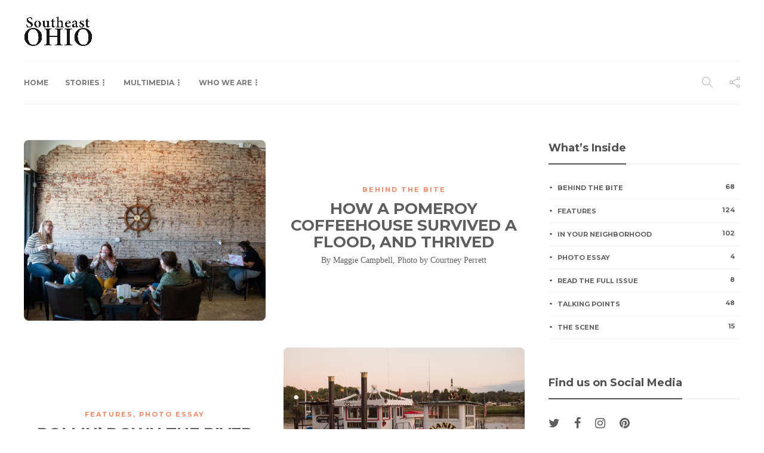

--- FILE ---
content_type: text/html; charset=UTF-8
request_url: https://southeastohiomagazine.com/tag/pomeroy/
body_size: 28395
content:
<!DOCTYPE html>
<html lang="en-US">
<head>
	<meta charset="UTF-8">
			<meta name="viewport" content="width=device-width, initial-scale=1">
		<title>Pomeroy &#8211; Southeast Ohio</title>
<meta name='robots' content='noindex, nofollow' />
<link rel='dns-prefetch' href='//fonts.googleapis.com' />
<link rel='preconnect' href='https://fonts.gstatic.com' crossorigin />
<link rel="alternate" type="application/rss+xml" title="Southeast Ohio &raquo; Feed" href="https://southeastohiomagazine.com/feed/" />
<link rel="alternate" type="application/rss+xml" title="Southeast Ohio &raquo; Comments Feed" href="https://southeastohiomagazine.com/comments/feed/" />
<link rel="alternate" type="application/rss+xml" title="Southeast Ohio &raquo; Pomeroy Tag Feed" href="https://southeastohiomagazine.com/tag/pomeroy/feed/" />
		<!-- This site uses the Google Analytics by ExactMetrics plugin v8.10.2 - Using Analytics tracking - https://www.exactmetrics.com/ -->
		<!-- Note: ExactMetrics is not currently configured on this site. The site owner needs to authenticate with Google Analytics in the ExactMetrics settings panel. -->
					<!-- No tracking code set -->
				<!-- / Google Analytics by ExactMetrics -->
		<style id='wp-img-auto-sizes-contain-inline-css' type='text/css'>
img:is([sizes=auto i],[sizes^="auto," i]){contain-intrinsic-size:3000px 1500px}
/*# sourceURL=wp-img-auto-sizes-contain-inline-css */
</style>
<link rel='stylesheet' id='sbi_styles-css' href='https://southeastohiomagazine.com/wp-content/plugins/instagram-feed/css/sbi-styles.min.css?ver=6.10.0' type='text/css' media='all' />
<style id='wp-emoji-styles-inline-css' type='text/css'>

	img.wp-smiley, img.emoji {
		display: inline !important;
		border: none !important;
		box-shadow: none !important;
		height: 1em !important;
		width: 1em !important;
		margin: 0 0.07em !important;
		vertical-align: -0.1em !important;
		background: none !important;
		padding: 0 !important;
	}
/*# sourceURL=wp-emoji-styles-inline-css */
</style>
<link rel='stylesheet' id='wp-block-library-css' href='https://southeastohiomagazine.com/wp-includes/css/dist/block-library/style.min.css?ver=6.9' type='text/css' media='all' />
<style id='classic-theme-styles-inline-css' type='text/css'>
/*! This file is auto-generated */
.wp-block-button__link{color:#fff;background-color:#32373c;border-radius:9999px;box-shadow:none;text-decoration:none;padding:calc(.667em + 2px) calc(1.333em + 2px);font-size:1.125em}.wp-block-file__button{background:#32373c;color:#fff;text-decoration:none}
/*# sourceURL=/wp-includes/css/classic-themes.min.css */
</style>
<style id='global-styles-inline-css' type='text/css'>
:root{--wp--preset--aspect-ratio--square: 1;--wp--preset--aspect-ratio--4-3: 4/3;--wp--preset--aspect-ratio--3-4: 3/4;--wp--preset--aspect-ratio--3-2: 3/2;--wp--preset--aspect-ratio--2-3: 2/3;--wp--preset--aspect-ratio--16-9: 16/9;--wp--preset--aspect-ratio--9-16: 9/16;--wp--preset--color--black: #000000;--wp--preset--color--cyan-bluish-gray: #abb8c3;--wp--preset--color--white: #ffffff;--wp--preset--color--pale-pink: #f78da7;--wp--preset--color--vivid-red: #cf2e2e;--wp--preset--color--luminous-vivid-orange: #ff6900;--wp--preset--color--luminous-vivid-amber: #fcb900;--wp--preset--color--light-green-cyan: #7bdcb5;--wp--preset--color--vivid-green-cyan: #00d084;--wp--preset--color--pale-cyan-blue: #8ed1fc;--wp--preset--color--vivid-cyan-blue: #0693e3;--wp--preset--color--vivid-purple: #9b51e0;--wp--preset--gradient--vivid-cyan-blue-to-vivid-purple: linear-gradient(135deg,rgb(6,147,227) 0%,rgb(155,81,224) 100%);--wp--preset--gradient--light-green-cyan-to-vivid-green-cyan: linear-gradient(135deg,rgb(122,220,180) 0%,rgb(0,208,130) 100%);--wp--preset--gradient--luminous-vivid-amber-to-luminous-vivid-orange: linear-gradient(135deg,rgb(252,185,0) 0%,rgb(255,105,0) 100%);--wp--preset--gradient--luminous-vivid-orange-to-vivid-red: linear-gradient(135deg,rgb(255,105,0) 0%,rgb(207,46,46) 100%);--wp--preset--gradient--very-light-gray-to-cyan-bluish-gray: linear-gradient(135deg,rgb(238,238,238) 0%,rgb(169,184,195) 100%);--wp--preset--gradient--cool-to-warm-spectrum: linear-gradient(135deg,rgb(74,234,220) 0%,rgb(151,120,209) 20%,rgb(207,42,186) 40%,rgb(238,44,130) 60%,rgb(251,105,98) 80%,rgb(254,248,76) 100%);--wp--preset--gradient--blush-light-purple: linear-gradient(135deg,rgb(255,206,236) 0%,rgb(152,150,240) 100%);--wp--preset--gradient--blush-bordeaux: linear-gradient(135deg,rgb(254,205,165) 0%,rgb(254,45,45) 50%,rgb(107,0,62) 100%);--wp--preset--gradient--luminous-dusk: linear-gradient(135deg,rgb(255,203,112) 0%,rgb(199,81,192) 50%,rgb(65,88,208) 100%);--wp--preset--gradient--pale-ocean: linear-gradient(135deg,rgb(255,245,203) 0%,rgb(182,227,212) 50%,rgb(51,167,181) 100%);--wp--preset--gradient--electric-grass: linear-gradient(135deg,rgb(202,248,128) 0%,rgb(113,206,126) 100%);--wp--preset--gradient--midnight: linear-gradient(135deg,rgb(2,3,129) 0%,rgb(40,116,252) 100%);--wp--preset--font-size--small: 13px;--wp--preset--font-size--medium: 20px;--wp--preset--font-size--large: 36px;--wp--preset--font-size--x-large: 42px;--wp--preset--spacing--20: 0.44rem;--wp--preset--spacing--30: 0.67rem;--wp--preset--spacing--40: 1rem;--wp--preset--spacing--50: 1.5rem;--wp--preset--spacing--60: 2.25rem;--wp--preset--spacing--70: 3.38rem;--wp--preset--spacing--80: 5.06rem;--wp--preset--shadow--natural: 6px 6px 9px rgba(0, 0, 0, 0.2);--wp--preset--shadow--deep: 12px 12px 50px rgba(0, 0, 0, 0.4);--wp--preset--shadow--sharp: 6px 6px 0px rgba(0, 0, 0, 0.2);--wp--preset--shadow--outlined: 6px 6px 0px -3px rgb(255, 255, 255), 6px 6px rgb(0, 0, 0);--wp--preset--shadow--crisp: 6px 6px 0px rgb(0, 0, 0);}:where(.is-layout-flex){gap: 0.5em;}:where(.is-layout-grid){gap: 0.5em;}body .is-layout-flex{display: flex;}.is-layout-flex{flex-wrap: wrap;align-items: center;}.is-layout-flex > :is(*, div){margin: 0;}body .is-layout-grid{display: grid;}.is-layout-grid > :is(*, div){margin: 0;}:where(.wp-block-columns.is-layout-flex){gap: 2em;}:where(.wp-block-columns.is-layout-grid){gap: 2em;}:where(.wp-block-post-template.is-layout-flex){gap: 1.25em;}:where(.wp-block-post-template.is-layout-grid){gap: 1.25em;}.has-black-color{color: var(--wp--preset--color--black) !important;}.has-cyan-bluish-gray-color{color: var(--wp--preset--color--cyan-bluish-gray) !important;}.has-white-color{color: var(--wp--preset--color--white) !important;}.has-pale-pink-color{color: var(--wp--preset--color--pale-pink) !important;}.has-vivid-red-color{color: var(--wp--preset--color--vivid-red) !important;}.has-luminous-vivid-orange-color{color: var(--wp--preset--color--luminous-vivid-orange) !important;}.has-luminous-vivid-amber-color{color: var(--wp--preset--color--luminous-vivid-amber) !important;}.has-light-green-cyan-color{color: var(--wp--preset--color--light-green-cyan) !important;}.has-vivid-green-cyan-color{color: var(--wp--preset--color--vivid-green-cyan) !important;}.has-pale-cyan-blue-color{color: var(--wp--preset--color--pale-cyan-blue) !important;}.has-vivid-cyan-blue-color{color: var(--wp--preset--color--vivid-cyan-blue) !important;}.has-vivid-purple-color{color: var(--wp--preset--color--vivid-purple) !important;}.has-black-background-color{background-color: var(--wp--preset--color--black) !important;}.has-cyan-bluish-gray-background-color{background-color: var(--wp--preset--color--cyan-bluish-gray) !important;}.has-white-background-color{background-color: var(--wp--preset--color--white) !important;}.has-pale-pink-background-color{background-color: var(--wp--preset--color--pale-pink) !important;}.has-vivid-red-background-color{background-color: var(--wp--preset--color--vivid-red) !important;}.has-luminous-vivid-orange-background-color{background-color: var(--wp--preset--color--luminous-vivid-orange) !important;}.has-luminous-vivid-amber-background-color{background-color: var(--wp--preset--color--luminous-vivid-amber) !important;}.has-light-green-cyan-background-color{background-color: var(--wp--preset--color--light-green-cyan) !important;}.has-vivid-green-cyan-background-color{background-color: var(--wp--preset--color--vivid-green-cyan) !important;}.has-pale-cyan-blue-background-color{background-color: var(--wp--preset--color--pale-cyan-blue) !important;}.has-vivid-cyan-blue-background-color{background-color: var(--wp--preset--color--vivid-cyan-blue) !important;}.has-vivid-purple-background-color{background-color: var(--wp--preset--color--vivid-purple) !important;}.has-black-border-color{border-color: var(--wp--preset--color--black) !important;}.has-cyan-bluish-gray-border-color{border-color: var(--wp--preset--color--cyan-bluish-gray) !important;}.has-white-border-color{border-color: var(--wp--preset--color--white) !important;}.has-pale-pink-border-color{border-color: var(--wp--preset--color--pale-pink) !important;}.has-vivid-red-border-color{border-color: var(--wp--preset--color--vivid-red) !important;}.has-luminous-vivid-orange-border-color{border-color: var(--wp--preset--color--luminous-vivid-orange) !important;}.has-luminous-vivid-amber-border-color{border-color: var(--wp--preset--color--luminous-vivid-amber) !important;}.has-light-green-cyan-border-color{border-color: var(--wp--preset--color--light-green-cyan) !important;}.has-vivid-green-cyan-border-color{border-color: var(--wp--preset--color--vivid-green-cyan) !important;}.has-pale-cyan-blue-border-color{border-color: var(--wp--preset--color--pale-cyan-blue) !important;}.has-vivid-cyan-blue-border-color{border-color: var(--wp--preset--color--vivid-cyan-blue) !important;}.has-vivid-purple-border-color{border-color: var(--wp--preset--color--vivid-purple) !important;}.has-vivid-cyan-blue-to-vivid-purple-gradient-background{background: var(--wp--preset--gradient--vivid-cyan-blue-to-vivid-purple) !important;}.has-light-green-cyan-to-vivid-green-cyan-gradient-background{background: var(--wp--preset--gradient--light-green-cyan-to-vivid-green-cyan) !important;}.has-luminous-vivid-amber-to-luminous-vivid-orange-gradient-background{background: var(--wp--preset--gradient--luminous-vivid-amber-to-luminous-vivid-orange) !important;}.has-luminous-vivid-orange-to-vivid-red-gradient-background{background: var(--wp--preset--gradient--luminous-vivid-orange-to-vivid-red) !important;}.has-very-light-gray-to-cyan-bluish-gray-gradient-background{background: var(--wp--preset--gradient--very-light-gray-to-cyan-bluish-gray) !important;}.has-cool-to-warm-spectrum-gradient-background{background: var(--wp--preset--gradient--cool-to-warm-spectrum) !important;}.has-blush-light-purple-gradient-background{background: var(--wp--preset--gradient--blush-light-purple) !important;}.has-blush-bordeaux-gradient-background{background: var(--wp--preset--gradient--blush-bordeaux) !important;}.has-luminous-dusk-gradient-background{background: var(--wp--preset--gradient--luminous-dusk) !important;}.has-pale-ocean-gradient-background{background: var(--wp--preset--gradient--pale-ocean) !important;}.has-electric-grass-gradient-background{background: var(--wp--preset--gradient--electric-grass) !important;}.has-midnight-gradient-background{background: var(--wp--preset--gradient--midnight) !important;}.has-small-font-size{font-size: var(--wp--preset--font-size--small) !important;}.has-medium-font-size{font-size: var(--wp--preset--font-size--medium) !important;}.has-large-font-size{font-size: var(--wp--preset--font-size--large) !important;}.has-x-large-font-size{font-size: var(--wp--preset--font-size--x-large) !important;}
:where(.wp-block-post-template.is-layout-flex){gap: 1.25em;}:where(.wp-block-post-template.is-layout-grid){gap: 1.25em;}
:where(.wp-block-term-template.is-layout-flex){gap: 1.25em;}:where(.wp-block-term-template.is-layout-grid){gap: 1.25em;}
:where(.wp-block-columns.is-layout-flex){gap: 2em;}:where(.wp-block-columns.is-layout-grid){gap: 2em;}
:root :where(.wp-block-pullquote){font-size: 1.5em;line-height: 1.6;}
/*# sourceURL=global-styles-inline-css */
</style>
<link rel='stylesheet' id='widgets-on-pages-css' href='https://southeastohiomagazine.com/wp-content/plugins/widgets-on-pages/public/css/widgets-on-pages-public.css?ver=1.4.0' type='text/css' media='all' />
<link rel='stylesheet' id='contact-form-7-css' href='https://southeastohiomagazine.com/wp-content/plugins/contact-form-7/includes/css/styles.css?ver=6.1.4' type='text/css' media='all' />
<link rel='stylesheet' id='sr7css-css' href='//southeastohiomagazine.com/wp-content/plugins/revslider/public/css/sr7.css?ver=6.7.19' type='text/css' media='all' />
<link rel='stylesheet' id='recent-posts-widget-with-thumbnails-public-style-css' href='https://southeastohiomagazine.com/wp-content/plugins/recent-posts-widget-with-thumbnails/public.css?ver=7.1.1' type='text/css' media='all' />
<link rel='stylesheet' id='bootstrap-css' href='https://southeastohiomagazine.com/wp-content/themes/gillion/css/plugins/bootstrap.min.css?ver=3.3.4' type='text/css' media='all' />
<link rel='stylesheet' id='font-awesome-css' href='https://southeastohiomagazine.com/wp-content/plugins/elementor/assets/lib/font-awesome/css/font-awesome.min.css?ver=4.7.0' type='text/css' media='all' />
<link rel='stylesheet' id='gillion-plugins-css' href='https://southeastohiomagazine.com/wp-content/themes/gillion/css/plugins.css?ver=6.9' type='text/css' media='all' />
<link rel='stylesheet' id='gillion-styles-css' href='https://southeastohiomagazine.com/wp-content/themes/gillion/style.css?ver=6.9' type='text/css' media='all' />
<link rel='stylesheet' id='gillion-responsive-css' href='https://southeastohiomagazine.com/wp-content/themes/gillion/css/responsive.css?ver=6.9' type='text/css' media='all' />
<style id='gillion-responsive-inline-css' type='text/css'>
@media (min-width: 1250px) {.container { max-width: 1200px!important;min-width: 1200px!important; width: 1200px!important;}/* Elementor Page Builder */.elementor-section-boxed.elementor-top-section > .elementor-container { width: 1200px;min-width: auto;max-width: 100%; }.elementor-section-boxed.elementor-top-section > .elementor-container .elementor-section > .elementor-container {width: 100%;}} 



/*# sourceURL=gillion-responsive-inline-css */
</style>
<link rel='stylesheet' id='gillion-theme-settings-css' href='https://southeastohiomagazine.com/wp-content/uploads/gillion-dynamic-styles.css?ver=189021111' type='text/css' media='all' />
<link rel='stylesheet' id='plyr-css' href='https://southeastohiomagazine.com/wp-content/themes/gillion/css/plugins/plyr.css?ver=6.9' type='text/css' media='all' />
<link crossorigin="anonymous" rel='stylesheet' id='gillion-default-fonts-css' href='https://fonts.googleapis.com/css?family=Montserrat%3A300%2C400%2C400i%2C700%7COpen+Sans%3A300%2C400%2C400i%2C700&#038;ver=6.9' type='text/css' media='all' />
<link rel='stylesheet' id='frs-css-css' href='https://southeastohiomagazine.com/wp-content/plugins/fluid-responsive-slideshow/css/frs.css?ver=2.3.1' type='text/css' media='all' />
<link rel='stylesheet' id='frs-position-css' href='https://southeastohiomagazine.com/wp-content/plugins/fluid-responsive-slideshow/css/frs-position.css?ver=2.3.1' type='text/css' media='all' />
<link rel="preload" as="style" href="https://fonts.googleapis.com/css?family=Montserrat:700&#038;display=swap&#038;ver=1759960155" /><link rel="stylesheet" href="https://fonts.googleapis.com/css?family=Montserrat:700&#038;display=swap&#038;ver=1759960155" media="print" onload="this.media='all'"><noscript><link rel="stylesheet" href="https://fonts.googleapis.com/css?family=Montserrat:700&#038;display=swap&#038;ver=1759960155" /></noscript><link crossorigin="anonymous" rel='stylesheet' id='OpenSans-css' href='https://fonts.googleapis.com/css?family=Open+Sans%3A400italic%2C700italic%2C400%2C700&#038;ver=2.3.1' type='text/css' media='all' />
<script type="text/javascript" src="https://southeastohiomagazine.com/wp-includes/js/jquery/jquery.min.js?ver=3.7.1" id="jquery-core-js"></script>
<script type="text/javascript" src="https://southeastohiomagazine.com/wp-includes/js/jquery/jquery-migrate.min.js?ver=3.4.1" id="jquery-migrate-js"></script>
<script type="text/javascript" src="https://southeastohiomagazine.com/wp-content/plugins/fluid-responsive-slideshow/js/frs.js?ver=2.3.1" id="fluid-responsive-slideshow-js"></script>
<script type="text/javascript" src="https://southeastohiomagazine.com/wp-content/plugins/fluid-responsive-slideshow/js/jquery.touchSwipe.min.js?ver=6.9" id="touchSwipe_js-js"></script>
<script type="text/javascript" src="https://southeastohiomagazine.com/wp-content/plugins/fluid-responsive-slideshow/js/imagesloaded.min.js?ver=2.3.1" id="images-loaded-js"></script>
<script type="text/javascript" src="//southeastohiomagazine.com/wp-content/plugins/revslider/public/js/libs/tptools.js?ver=6.7.19" id="tp-tools-js" async="async" data-wp-strategy="async"></script>
<script type="text/javascript" src="//southeastohiomagazine.com/wp-content/plugins/revslider/public/js/sr7.js?ver=6.7.19" id="sr7-js" async="async" data-wp-strategy="async"></script>
<script type="text/javascript" src="https://southeastohiomagazine.com/wp-content/themes/gillion/js/plugins.js?ver=6.9" id="gillion-plugins-js"></script>
<script type="text/javascript" id="gillion-scripts-js-extra">
/* <![CDATA[ */
var gillion_loadmore_posts = {"ajax_url":"https://southeastohiomagazine.com/wp-admin/admin-ajax.php"};
var gillion = {"siteurl":"https://southeastohiomagazine.com/","loggedin":"","page_loader":"0","notice":"","header_animation_dropdown_delay":"1000","header_animation_dropdown":"easeOutQuint","header_animation_dropdown_speed":"300","lightbox_opacity":"0.88","lightbox_transition":"elastic","page_numbers_prev":"Previous","page_numbers_next":"Next","rtl_support":"","footer_parallax":"","social_share":"{\"email\":\"1\",\"twitter\":\"1\",\"facebook\":\"1\",\"linkedin\":\"1\"}","text_show_all":"Show All","single_post_slider_parallax":"1"};
//# sourceURL=gillion-scripts-js-extra
/* ]]> */
</script>
<script type="text/javascript" src="https://southeastohiomagazine.com/wp-content/themes/gillion/js/scripts.js?ver=6.9" id="gillion-scripts-js"></script>
<script type="text/javascript" src="https://southeastohiomagazine.com/wp-content/themes/gillion/js/plugins/plyr.min.js?ver=6.9" id="plyr-js"></script>
<script></script><link rel="https://api.w.org/" href="https://southeastohiomagazine.com/wp-json/" /><link rel="alternate" title="JSON" type="application/json" href="https://southeastohiomagazine.com/wp-json/wp/v2/tags/303" /><link rel="EditURI" type="application/rsd+xml" title="RSD" href="https://southeastohiomagazine.com/xmlrpc.php?rsd" />
<meta name="generator" content="WordPress 6.9" />
<meta name="generator" content="Redux 4.5.10" /><meta name="generator" content="Elementor 3.33.4; features: e_font_icon_svg, additional_custom_breakpoints; settings: css_print_method-external, google_font-enabled, font_display-swap">
			<style>
				.e-con.e-parent:nth-of-type(n+4):not(.e-lazyloaded):not(.e-no-lazyload),
				.e-con.e-parent:nth-of-type(n+4):not(.e-lazyloaded):not(.e-no-lazyload) * {
					background-image: none !important;
				}
				@media screen and (max-height: 1024px) {
					.e-con.e-parent:nth-of-type(n+3):not(.e-lazyloaded):not(.e-no-lazyload),
					.e-con.e-parent:nth-of-type(n+3):not(.e-lazyloaded):not(.e-no-lazyload) * {
						background-image: none !important;
					}
				}
				@media screen and (max-height: 640px) {
					.e-con.e-parent:nth-of-type(n+2):not(.e-lazyloaded):not(.e-no-lazyload),
					.e-con.e-parent:nth-of-type(n+2):not(.e-lazyloaded):not(.e-no-lazyload) * {
						background-image: none !important;
					}
				}
			</style>
			<meta name="generator" content="Powered by WPBakery Page Builder - drag and drop page builder for WordPress."/>
<!-- There is no amphtml version available for this URL. --><link rel="preconnect" href="https://fonts.googleapis.com">
<link rel="preconnect" href="https://fonts.gstatic.com/" crossorigin>
<meta name="generator" content="Powered by Slider Revolution 6.7.19 - responsive, Mobile-Friendly Slider Plugin for WordPress with comfortable drag and drop interface." />
<script>
	window._tpt			??= {};
	window.SR7			??= {};
	_tpt.R				??= {};
	_tpt.R.fonts		??= {};
	_tpt.R.fonts.customFonts??= {};
	SR7.devMode			=  false;
	SR7.F 				??= {};
	SR7.G				??= {};
	SR7.LIB				??= {};
	SR7.E				??= {};
	SR7.E.gAddons		??= {};
	SR7.E.php 			??= {};
	SR7.E.nonce			= '7a902a733f';
	SR7.E.ajaxurl		= 'https://southeastohiomagazine.com/wp-admin/admin-ajax.php';
	SR7.E.resturl		= 'https://southeastohiomagazine.com/wp-json/';
	SR7.E.slug_path		= 'revslider/revslider.php';
	SR7.E.slug			= 'revslider';
	SR7.E.plugin_url	= 'https://southeastohiomagazine.com/wp-content/plugins/revslider/';
	SR7.E.wp_plugin_url = 'https://southeastohiomagazine.com/wp-content/plugins/';
	SR7.E.revision		= '6.7.19';
	SR7.E.fontBaseUrl	= '//fonts.googleapis.com/css2?family=';
	SR7.G.breakPoints 	= [1240,1024,778,480];
	SR7.E.modules 		= ['module','page','slide','layer','draw','animate','srtools','canvas','defaults','carousel','navigation','media','modifiers','migration'];
	SR7.E.libs 			= ['WEBGL'];
	SR7.E.css 			= ['csslp','cssbtns','cssfilters','cssnav','cssmedia'];
	SR7.E.resources		= {};
	SR7.JSON			??= {};
/*! Slider Revolution 7.0 - Page Processor */
!function(){"use strict";window.SR7??={},window._tpt??={},SR7.version="Slider Revolution 6.7.16",_tpt.getWinDim=function(t){_tpt.screenHeightWithUrlBar??=window.innerHeight;let e=SR7.F?.modal?.visible&&SR7.M[SR7.F.module.getIdByAlias(SR7.F.modal.requested)];_tpt.scrollBar=window.innerWidth!==document.documentElement.clientWidth||e&&window.innerWidth!==e.c.module.clientWidth,_tpt.winW=window.innerWidth-(_tpt.scrollBar||"prepare"==t?_tpt.scrollBarW??_tpt.mesureScrollBar():0),_tpt.winH=window.innerHeight,_tpt.winWAll=document.documentElement.clientWidth},_tpt.getResponsiveLevel=function(t,e){SR7.M[e];return _tpt.closestGE(t,_tpt.winWAll)},_tpt.mesureScrollBar=function(){let t=document.createElement("div");return t.className="RSscrollbar-measure",t.style.width="100px",t.style.height="100px",t.style.overflow="scroll",t.style.position="absolute",t.style.top="-9999px",document.body.appendChild(t),_tpt.scrollBarW=t.offsetWidth-t.clientWidth,document.body.removeChild(t),_tpt.scrollBarW},_tpt.loadCSS=async function(t,e,s){return s?_tpt.R.fonts.required[e].status=1:(_tpt.R[e]??={},_tpt.R[e].status=1),new Promise(((n,i)=>{if(_tpt.isStylesheetLoaded(t))s?_tpt.R.fonts.required[e].status=2:_tpt.R[e].status=2,n();else{const l=document.createElement("link");l.rel="stylesheet";let o="text",r="css";l["type"]=o+"/"+r,l.href=t,l.onload=()=>{s?_tpt.R.fonts.required[e].status=2:_tpt.R[e].status=2,n()},l.onerror=()=>{s?_tpt.R.fonts.required[e].status=3:_tpt.R[e].status=3,i(new Error(`Failed to load CSS: ${t}`))},document.head.appendChild(l)}}))},_tpt.addContainer=function(t){const{tag:e="div",id:s,class:n,datas:i,textContent:l,iHTML:o}=t,r=document.createElement(e);if(s&&""!==s&&(r.id=s),n&&""!==n&&(r.className=n),i)for(const[t,e]of Object.entries(i))"style"==t?r.style.cssText=e:r.setAttribute(`data-${t}`,e);return l&&(r.textContent=l),o&&(r.innerHTML=o),r},_tpt.collector=function(){return{fragment:new DocumentFragment,add(t){var e=_tpt.addContainer(t);return this.fragment.appendChild(e),e},append(t){t.appendChild(this.fragment)}}},_tpt.isStylesheetLoaded=function(t){let e=t.split("?")[0];return Array.from(document.querySelectorAll('link[rel="stylesheet"], link[rel="preload"]')).some((t=>t.href.split("?")[0]===e))},_tpt.preloader={requests:new Map,preloaderTemplates:new Map,show:function(t,e){if(!e||!t)return;const{type:s,color:n}=e;if(s<0||"off"==s)return;const i=`preloader_${s}`;let l=this.preloaderTemplates.get(i);l||(l=this.build(s,n),this.preloaderTemplates.set(i,l)),this.requests.has(t)||this.requests.set(t,{count:0});const o=this.requests.get(t);clearTimeout(o.timer),o.count++,1===o.count&&(o.timer=setTimeout((()=>{o.preloaderClone=l.cloneNode(!0),o.anim&&o.anim.kill(),void 0!==_tpt.gsap?o.anim=_tpt.gsap.fromTo(o.preloaderClone,1,{opacity:0},{opacity:1}):o.preloaderClone.classList.add("sr7-fade-in"),t.appendChild(o.preloaderClone)}),150))},hide:function(t){if(!this.requests.has(t))return;const e=this.requests.get(t);e.count--,e.count<0&&(e.count=0),e.anim&&e.anim.kill(),0===e.count&&(clearTimeout(e.timer),e.preloaderClone&&(e.preloaderClone.classList.remove("sr7-fade-in"),e.anim=_tpt.gsap.to(e.preloaderClone,.3,{opacity:0,onComplete:function(){e.preloaderClone.remove()}})))},state:function(t){if(!this.requests.has(t))return!1;return this.requests.get(t).count>0},build:(t,e="#ffffff",s="")=>{if(t<0||"off"===t)return null;const n=parseInt(t);if(t="prlt"+n,isNaN(n))return null;if(_tpt.loadCSS(SR7.E.plugin_url+"public/css/preloaders/t"+n+".css","preloader_"+t),isNaN(n)||n<6){const i=`background-color:${e}`,l=1===n||2==n?i:"",o=3===n||4==n?i:"",r=_tpt.collector();["dot1","dot2","bounce1","bounce2","bounce3"].forEach((t=>r.add({tag:"div",class:t,datas:{style:o}})));const d=_tpt.addContainer({tag:"sr7-prl",class:`${t} ${s}`,datas:{style:l}});return r.append(d),d}{let i={};if(7===n){let t;e.startsWith("#")?(t=e.replace("#",""),t=`rgba(${parseInt(t.substring(0,2),16)}, ${parseInt(t.substring(2,4),16)}, ${parseInt(t.substring(4,6),16)}, `):e.startsWith("rgb")&&(t=e.slice(e.indexOf("(")+1,e.lastIndexOf(")")).split(",").map((t=>t.trim())),t=`rgba(${t[0]}, ${t[1]}, ${t[2]}, `),t&&(i.style=`border-top-color: ${t}0.65); border-bottom-color: ${t}0.15); border-left-color: ${t}0.65); border-right-color: ${t}0.15)`)}else 12===n&&(i.style=`background:${e}`);const l=[10,0,4,2,5,9,0,4,4,2][n-6],o=_tpt.collector(),r=o.add({tag:"div",class:"sr7-prl-inner",datas:i});Array.from({length:l}).forEach((()=>r.appendChild(o.add({tag:"span",datas:{style:`background:${e}`}}))));const d=_tpt.addContainer({tag:"sr7-prl",class:`${t} ${s}`});return o.append(d),d}}},SR7.preLoader={show:(t,e)=>{"off"!==(SR7.M[t]?.settings?.pLoader?.type??"off")&&_tpt.preloader.show(e||SR7.M[t].c.module,SR7.M[t]?.settings?.pLoader??{color:"#fff",type:10})},hide:(t,e)=>{"off"!==(SR7.M[t]?.settings?.pLoader?.type??"off")&&_tpt.preloader.hide(e||SR7.M[t].c.module)},state:(t,e)=>_tpt.preloader.state(e||SR7.M[t].c.module)},_tpt.prepareModuleHeight=function(t){window.SR7.M??={},window.SR7.M[t.id]??={},"ignore"==t.googleFont&&(SR7.E.ignoreGoogleFont=!0);let e=window.SR7.M[t.id];if(null==_tpt.scrollBarW&&_tpt.mesureScrollBar(),e.c??={},e.states??={},e.settings??={},e.settings.size??={},t.fixed&&(e.settings.fixed=!0),e.c.module=document.getElementById(t.id),e.c.adjuster=e.c.module.getElementsByTagName("sr7-adjuster")[0],e.c.content=e.c.module.getElementsByTagName("sr7-content")[0],"carousel"==t.type&&(e.c.carousel=e.c.content.getElementsByTagName("sr7-carousel")[0]),null==e.c.module||null==e.c.module)return;t.plType&&t.plColor&&(e.settings.pLoader={type:t.plType,color:t.plColor}),void 0!==t.plType&&"off"!==t.plType&&SR7.preLoader.show(t.id,e.c.module),_tpt.winW||_tpt.getWinDim("prepare"),_tpt.getWinDim();let s=""+e.c.module.dataset?.modal;"modal"==s||"true"==s||"undefined"!==s&&"false"!==s||(e.settings.size.fullWidth=t.size.fullWidth,e.LEV??=_tpt.getResponsiveLevel(window.SR7.G.breakPoints,t.id),t.vpt=_tpt.fillArray(t.vpt,5),e.settings.vPort=t.vpt[e.LEV],void 0!==t.el&&"720"==t.el[4]&&t.gh[4]!==t.el[4]&&"960"==t.el[3]&&t.gh[3]!==t.el[3]&&"768"==t.el[2]&&t.gh[2]!==t.el[2]&&delete t.el,e.settings.size.height=null==t.el||null==t.el[e.LEV]||0==t.el[e.LEV]||"auto"==t.el[e.LEV]?_tpt.fillArray(t.gh,5,-1):_tpt.fillArray(t.el,5,-1),e.settings.size.width=_tpt.fillArray(t.gw,5,-1),e.settings.size.minHeight=_tpt.fillArray(t.mh??[0],5,-1),e.cacheSize={fullWidth:e.settings.size?.fullWidth,fullHeight:e.settings.size?.fullHeight},void 0!==t.off&&(t.off?.t&&(e.settings.size.m??={})&&(e.settings.size.m.t=t.off.t),t.off?.b&&(e.settings.size.m??={})&&(e.settings.size.m.b=t.off.b),t.off?.l&&(e.settings.size.p??={})&&(e.settings.size.p.l=t.off.l),t.off?.r&&(e.settings.size.p??={})&&(e.settings.size.p.r=t.off.r),e.offsetPrepared=!0),_tpt.updatePMHeight(t.id,t,!0))},_tpt.updatePMHeight=(t,e,s)=>{let n=SR7.M[t];var i=n.settings.size.fullWidth?_tpt.winW:n.c.module.parentNode.offsetWidth;i=0===i||isNaN(i)?_tpt.winW:i;let l=n.settings.size.width[n.LEV]||n.settings.size.width[n.LEV++]||n.settings.size.width[n.LEV--]||i,o=n.settings.size.height[n.LEV]||n.settings.size.height[n.LEV++]||n.settings.size.height[n.LEV--]||0,r=n.settings.size.minHeight[n.LEV]||n.settings.size.minHeight[n.LEV++]||n.settings.size.minHeight[n.LEV--]||0;if(o="auto"==o?0:o,o=parseInt(o),"carousel"!==e.type&&(i-=parseInt(e.onw??0)||0),n.MP=!n.settings.size.fullWidth&&i<l||_tpt.winW<l?Math.min(1,i/l):1,e.size.fullScreen||e.size.fullHeight){let t=parseInt(e.fho)||0,s=(""+e.fho).indexOf("%")>-1;e.newh=_tpt.winH-(s?_tpt.winH*t/100:t)}else e.newh=n.MP*Math.max(o,r);if(e.newh+=(parseInt(e.onh??0)||0)+(parseInt(e.carousel?.pt)||0)+(parseInt(e.carousel?.pb)||0),void 0!==e.slideduration&&(e.newh=Math.max(e.newh,parseInt(e.slideduration)/3)),e.shdw&&_tpt.buildShadow(e.id,e),n.c.adjuster.style.height=e.newh+"px",n.c.module.style.height=e.newh+"px",n.c.content.style.height=e.newh+"px",n.states.heightPrepared=!0,n.dims??={},n.dims.moduleRect=n.c.module.getBoundingClientRect(),n.c.content.style.left="-"+n.dims.moduleRect.left+"px",!n.settings.size.fullWidth)return s&&requestAnimationFrame((()=>{i!==n.c.module.parentNode.offsetWidth&&_tpt.updatePMHeight(e.id,e)})),void _tpt.bgStyle(e.id,e,window.innerWidth==_tpt.winW,!0);_tpt.bgStyle(e.id,e,window.innerWidth==_tpt.winW,!0),requestAnimationFrame((function(){s&&requestAnimationFrame((()=>{i!==n.c.module.parentNode.offsetWidth&&_tpt.updatePMHeight(e.id,e)}))})),n.earlyResizerFunction||(n.earlyResizerFunction=function(){requestAnimationFrame((function(){_tpt.getWinDim(),_tpt.moduleDefaults(e.id,e),_tpt.updateSlideBg(t,!0)}))},window.addEventListener("resize",n.earlyResizerFunction))},_tpt.buildShadow=function(t,e){let s=SR7.M[t];null==s.c.shadow&&(s.c.shadow=document.createElement("sr7-module-shadow"),s.c.shadow.classList.add("sr7-shdw-"+e.shdw),s.c.content.appendChild(s.c.shadow))},_tpt.bgStyle=async(t,e,s,n,i)=>{const l=SR7.M[t];if((e=e??l.settings).fixed&&!l.c.module.classList.contains("sr7-top-fixed")&&(l.c.module.classList.add("sr7-top-fixed"),l.c.module.style.position="fixed",l.c.module.style.width="100%",l.c.module.style.top="0px",l.c.module.style.left="0px",l.c.module.style.pointerEvents="none",l.c.module.style.zIndex=5e3,l.c.content.style.pointerEvents="none"),null==l.c.bgcanvas){let t=document.createElement("sr7-module-bg"),o=!1;if("string"==typeof e?.bg?.color&&e?.bg?.color.includes("{"))if(_tpt.gradient&&_tpt.gsap)e.bg.color=_tpt.gradient.convert(e.bg.color);else try{let t=JSON.parse(e.bg.color);(t?.orig||t?.string)&&(e.bg.color=JSON.parse(e.bg.color))}catch(t){return}let r="string"==typeof e?.bg?.color?e?.bg?.color||"transparent":e?.bg?.color?.string??e?.bg?.color?.orig??e?.bg?.color?.color??"transparent";if(t.style["background"+(String(r).includes("grad")?"":"Color")]=r,("transparent"!==r||i)&&(o=!0),l.offsetPrepared&&(t.style.visibility="hidden"),e?.bg?.image?.src&&(t.style.backgroundImage=`url(${e?.bg?.image.src})`,t.style.backgroundSize=""==(e.bg.image?.size??"")?"cover":e.bg.image.size,t.style.backgroundPosition=e.bg.image.position,t.style.backgroundRepeat=""==e.bg.image.repeat||null==e.bg.image.repeat?"no-repeat":e.bg.image.repeat,o=!0),!o)return;l.c.bgcanvas=t,e.size.fullWidth?t.style.width=_tpt.winW-(s&&_tpt.winH<document.body.offsetHeight?_tpt.scrollBarW:0)+"px":n&&(t.style.width=l.c.module.offsetWidth+"px"),e.sbt?.use?l.c.content.appendChild(l.c.bgcanvas):l.c.module.appendChild(l.c.bgcanvas)}l.c.bgcanvas.style.height=void 0!==e.newh?e.newh+"px":("carousel"==e.type?l.dims.module.h:l.dims.content.h)+"px",l.c.bgcanvas.style.left=!s&&e.sbt?.use||l.c.bgcanvas.closest("SR7-CONTENT")?"0px":"-"+(l?.dims?.moduleRect?.left??0)+"px"},_tpt.updateSlideBg=function(t,e){const s=SR7.M[t];let n=s.settings;s?.c?.bgcanvas&&(n.size.fullWidth?s.c.bgcanvas.style.width=_tpt.winW-(e&&_tpt.winH<document.body.offsetHeight?_tpt.scrollBarW:0)+"px":preparing&&(s.c.bgcanvas.style.width=s.c.module.offsetWidth+"px"))},_tpt.moduleDefaults=(t,e)=>{let s=SR7.M[t];null!=s&&null!=s.c&&null!=s.c.module&&(s.dims??={},s.dims.moduleRect=s.c.module.getBoundingClientRect(),s.c.content.style.left="-"+s.dims.moduleRect.left+"px",s.c.content.style.width=_tpt.winW-_tpt.scrollBarW+"px","carousel"==e.type&&(s.c.module.style.overflow="visible"),_tpt.bgStyle(t,e,window.innerWidth==_tpt.winW))},_tpt.getOffset=t=>{var e=t.getBoundingClientRect(),s=window.pageXOffset||document.documentElement.scrollLeft,n=window.pageYOffset||document.documentElement.scrollTop;return{top:e.top+n,left:e.left+s}},_tpt.fillArray=function(t,e){let s,n;t=Array.isArray(t)?t:[t];let i=Array(e),l=t.length;for(n=0;n<t.length;n++)i[n+(e-l)]=t[n],null==s&&"#"!==t[n]&&(s=t[n]);for(let t=0;t<e;t++)void 0!==i[t]&&"#"!=i[t]||(i[t]=s),s=i[t];return i},_tpt.closestGE=function(t,e){let s=Number.MAX_VALUE,n=-1;for(let i=0;i<t.length;i++)t[i]-1>=e&&t[i]-1-e<s&&(s=t[i]-1-e,n=i);return++n}}();</script>
<noscript><style> .wpb_animate_when_almost_visible { opacity: 1; }</style></noscript><style id="yellow-pencil">
/*
	The following CSS codes are created by the YellowPencil plugin.
	https://yellowpencil.waspthemes.com/
*/
#wrapper .sh-footer .sh-footer-widgets{background-image:-webkit-linear-gradient(left, #34e89e 0%, #0f3443 100%);background-image:-o-linear-gradient(left, #34e89e 0%, #0f3443 100%);background-image:linear-gradient(to right, #34e89e 0%, #0f3443 100%);-webkit-transform:translatex(0px) translatey(0px);-ms-transform:translatex(0px) translatey(0px);transform:translatex(0px) translatey(0px);padding-top:40px !important;}#wrapper .sh-footer .sh-copyrights{background-image:-webkit-linear-gradient(left, rgb(20,30,48) 0%, rgb(36,59,85) 100%);background-image:-o-linear-gradient(left, rgb(20,30,48) 0%, rgb(36,59,85) 100%);background-image:linear-gradient(to right, rgb(20,30,48) 0%, rgb(36,59,85) 100%);}.sh-copyrights .sh-table span{color:#ffffff;}.sh-footer-widgets .container .row .col-md-4 #block-38 #sb_instagram #sbi_load .sbi_follow_btn a{background-color:#cb5bff !important;}#page-container #wrapper .sh-footer .sh-footer-widgets .container .row .col-md-4 #block-37 .wp-block-buttons .wp-block-button__width-75 a{width:460px !important;}.wp-block-buttons a{margin-right:332px !important;background-image:-webkit-linear-gradient(31deg, rgb(248,80,50) 0%, rgb(231,56,39) 100%);background-image:-o-linear-gradient(31deg, rgb(248,80,50) 0%, rgb(231,56,39) 100%);background-image:linear-gradient(59deg, rgb(248,80,50) 0%, rgb(231,56,39) 100%);}.sh-footer-widgets .container .row .col-md-4 #block-37 .wp-block-buttons .wp-block-button__width-75 a{color:#fcfcfc !important;}#block-34 .wp-block-buttons a{color:#ffffff !important;}
</style></head>
<body class="archive tag tag-pomeroy tag-303 wp-theme-gillion non-logged-in metaslider-plugin sh-body-header-sticky sh-title-style2 sh-section-tabs-style3 sh-carousel-style1 sh-carousel-position-title sh-post-categories-style1 sh-review-style1 sh-meta-order-bottom sh-instagram-widget-columns2 sh-categories-position-title sh-media-icon-style1 sh-wc-labels-off sh-instagram-widget-with-button wpb-js-composer js-comp-ver-7.9 vc_responsive elementor-default elementor-kit-6366" >


<div class="sh-header-side">
			<div id="search-3" class="widget-item widget_search"><div class="sh-widget-title-styling"><h5 class="widget-title">Search</h5></div>
            <form method="get" class="search-form" action="https://southeastohiomagazine.com/">
                <div>
                    <label>
                        <input type="search" class="sh-sidebar-search search-field" placeholder="Search here..." value="" name="s" title="Search text" required />
                    </label>
                    <button type="submit" class="search-submit">
                        <i class="icon-magnifier"></i>
                    </button>
                </div>
            </form></div><div id="categories-10" class="widget-item widget_categories"><div class="sh-widget-title-styling"><h5 class="widget-title">Categories</h5></div>
			<ul>
					<li class="cat-item cat-item-2"><a href="https://southeastohiomagazine.com/category/behind-the-bite/">Behind the Bite</a>
</li>
	<li class="cat-item cat-item-4"><a href="https://southeastohiomagazine.com/category/features/">Features</a>
</li>
	<li class="cat-item cat-item-3"><a href="https://southeastohiomagazine.com/category/in-your-neighborhood/">In Your Neighborhood</a>
</li>
	<li class="cat-item cat-item-1152"><a href="https://southeastohiomagazine.com/category/photo-essay/">Photo Essay</a>
</li>
	<li class="cat-item cat-item-5"><a href="https://southeastohiomagazine.com/category/read-the-full-issue/">Read the Full Issue</a>
</li>
	<li class="cat-item cat-item-6"><a href="https://southeastohiomagazine.com/category/talking-points/">Talking Points</a>
</li>
	<li class="cat-item cat-item-1194"><a href="https://southeastohiomagazine.com/category/the-scene/">The Scene</a>
</li>
	<li class="cat-item cat-item-1"><a href="https://southeastohiomagazine.com/category/uncategorized/">Uncategorized</a>
</li>
	<li class="cat-item cat-item-1412"><a href="https://southeastohiomagazine.com/category/web-exclusive/">Web Exclusive</a>
</li>
	<li class="cat-item cat-item-7"><a href="https://southeastohiomagazine.com/category/whats-your-story/">What&#039;s Your Story?</a>
</li>
			</ul>

			</div>	</div>
<div class="sh-header-side-overlay"></div>

	<div id="page-container" class="">
		
														<header class="primary-mobile">
						<div id="header-mobile" class="sh-header-mobile">
	<div class="sh-header-mobile-navigation">
		<div class="container">
			<div class="sh-table sh-header-mobile-table">
				<div class="sh-table-cell">

										<nav id="header-navigation-mobile" class="header-standard-position sh-header-mobile-navigation-left">
						<div class="sh-nav-container">
							<ul class="sh-nav">
								<li>
									<div class="sh-hamburger-menu sh-nav-dropdown">
					                	<span></span>
					                	<span></span>
					                	<span></span>
					                	<span></span>
					                </div>
								</li>
							</ul>
						</div>
					</nav>

				</div>
				<div class="sh-table-cell sh-header-logo-container">

										        <div class="header-logo">
            <a href="https://southeastohiomagazine.com/" class="header-logo-container sh-table-small">
                <div class="sh-table-cell">

                    <img class="sh-standard-logo" src="https://southeastohiomagazine.com/wp-content/uploads/2024/11/5eb9ffe6-e722-4d01-b83a-a7bb9ed474e3.jpg" alt="Southeast Ohio" height=&quot;50&quot; />
                    <img class="sh-sticky-logo" src="https://southeastohiomagazine.com/wp-content/uploads/2024/11/5eb9ffe6-e722-4d01-b83a-a7bb9ed474e3.jpg" alt="Southeast Ohio" height=&quot;50&quot; />
                    <img class="sh-light-logo" src="https://southeastohiomagazine.com/wp-content/uploads/2024/11/5eb9ffe6-e722-4d01-b83a-a7bb9ed474e3.jpg" alt="Southeast Ohio" height=&quot;50&quot; />

                </div>
            </a>
        </div>

    
				</div>
				<div class="sh-table-cell">

										<nav class="header-standard-position sh-header-mobile-navigation-right">
						<div class="sh-nav-container">
							<ul class="sh-nav">

																
							</ul>
						</div>
					</nav>

				</div>
			</div>
		</div>
	</div>
	<nav class="sh-header-mobile-dropdown">
		<div class="container sh-nav-container">
			<ul class="sh-nav-mobile"></ul>
		</div>

		<div class="container sh-nav-container">
							<div class="header-mobile-social-media">
					<a href="https://www.facebook.com/SoutheastOhioMagazine"  target = "_blank"  class="social-media-facebook">
                    <i class="fa fa-facebook"></i>
                </a><a href="https://x.com/seohiomagazine"  target = "_blank"  class="social-media-twitter">
                    <svg xmlns="http://www.w3.org/2000/svg" viewBox="0 0 512 512" fill="currentColor">
                        <!--!Font Awesome Free 6.5.2 by @fontawesome - https://fontawesome.com License - https://fontawesome.com/license/free Copyright 2024 Fonticons, Inc.-->
                        <path d="M389.2 48h70.6L305.6 224.2 487 464H345L233.7 318.6 106.5 464H35.8L200.7 275.5 26.8 48H172.4L272.9 180.9 389.2 48zM364.4 421.8h39.1L151.1 88h-42L364.4 421.8z" />
                    </svg>
                </a><a href="https://instagram.com/seohiomagazine"  target = "_blank"  class="social-media-instagram">
                    <i class="fa fa-instagram"></i>
                </a><a href="https://www.youtube.com/@southeastohiomagazine2609"  target = "_blank"  class="social-media-youtube">
                    <i class="fa fa-youtube"></i>
                </a><a href="https://www.linkedin.com/company/southeast-ohio-magazine/"  target = "_blank"  class="social-media-linkedin">
                    <i class="fa fa-linkedin"></i>
                </a><div class="sh-clear"></div>				</div>
					</div>

					<div class="header-mobile-search">
				<div class="container sh-nav-container">
					<form role="search" method="get" class="header-mobile-form" action="https://southeastohiomagazine.com/">
						<input class="header-mobile-form-input" type="text" placeholder="Search here.." value="" name="s" required />
						<button type="submit" class="header-mobile-form-submit">
							<i class="icon-magnifier"></i>
						</button>
					</form>
				</div>
			</div>
			</nav>
</div>
					</header>
					<header class="primary-desktop">
						
<div class="sh-header-height sh-header-3">
	<div class="sh-header-middle">
		<div class="container sh-header-additional">
			<div class="sh-table">
				<div class="sh-table-cell sh-header-logo-container">

										<nav class="header-standard-position">
						<div class="sh-nav-container">
							<ul class="sh-nav sh-nav-left">
								<li>
																		        <div class="header-logo">
            <a href="https://southeastohiomagazine.com/" class="header-logo-container sh-table-small">
                <div class="sh-table-cell">

                    <img class="sh-standard-logo" src="https://southeastohiomagazine.com/wp-content/uploads/2024/11/5eb9ffe6-e722-4d01-b83a-a7bb9ed474e3.jpg" alt="Southeast Ohio" height=&quot;50&quot; />
                    <img class="sh-sticky-logo" src="https://southeastohiomagazine.com/wp-content/uploads/2024/11/5eb9ffe6-e722-4d01-b83a-a7bb9ed474e3.jpg" alt="Southeast Ohio" height=&quot;50&quot; />
                    <img class="sh-light-logo" src="https://southeastohiomagazine.com/wp-content/uploads/2024/11/5eb9ffe6-e722-4d01-b83a-a7bb9ed474e3.jpg" alt="Southeast Ohio" height=&quot;50&quot; />

                </div>
            </a>
        </div>

    								</li>
							</ul>
						</div>
					</nav>

				</div>
							</div>
		</div>
	</div>
	<div class="sh-header sh-header-3 sh-sticky-header">
		<div class="container">
			<div class="sh-table">
				<div class="sh-table-cell sh-header-nav-container">

										<nav id="header-navigation" class="header-standard-position">
													<div class="sh-nav-container"><ul id="menu-main" class="sh-nav"><li id="menu-item-6408" class="menu-item menu-item-type-post_type menu-item-object-page menu-item-home menu-item-6408"><a href = "https://southeastohiomagazine.com/">Home</a></li><li id="menu-item-6053" class="menu-item menu-item-type-post_type menu-item-object-page menu-item-has-children menu-item-6053"><a href = "https://southeastohiomagazine.com/stories/">Stories</a><ul class="sub-menu"><li id="menu-item-6000" class="menu-item menu-item-type-taxonomy menu-item-object-category menu-item-6000"><a href = "https://southeastohiomagazine.com/category/the-scene/">The Scene</a></li><li id="menu-item-5996" class="menu-item menu-item-type-taxonomy menu-item-object-category menu-item-5996"><a href = "https://southeastohiomagazine.com/category/behind-the-bite/">Behind the Bite</a></li><li id="menu-item-5997" class="menu-item menu-item-type-taxonomy menu-item-object-category menu-item-5997"><a href = "https://southeastohiomagazine.com/category/in-your-neighborhood/">In Your Neighborhood</a></li><li id="menu-item-5998" class="menu-item menu-item-type-taxonomy menu-item-object-category menu-item-5998"><a href = "https://southeastohiomagazine.com/category/talking-points/">Talking Points</a></li><li id="menu-item-5999" class="menu-item menu-item-type-taxonomy menu-item-object-category menu-item-5999"><a href = "https://southeastohiomagazine.com/category/whats-your-story/">What&#8217;s Your Story?</a></li><li id="menu-item-3006" class="menu-item menu-item-type-taxonomy menu-item-object-category menu-item-3006"><a href = "https://southeastohiomagazine.com/category/features/">Features</a></li></ul></li><li id="menu-item-3990" class="menu-item menu-item-type-post_type menu-item-object-page menu-item-has-children menu-item-3990"><a href = "https://southeastohiomagazine.com/multimedia/">Multimedia</a><ul class="sub-menu"><li id="menu-item-6154" class="menu-item menu-item-type-post_type menu-item-object-page menu-item-6154"><a href = "https://southeastohiomagazine.com/video/">Video</a></li><li id="menu-item-6157" class="menu-item menu-item-type-post_type menu-item-object-page menu-item-6157"><a href = "https://southeastohiomagazine.com/audio/">Audio</a></li></ul></li><li id="menu-item-3017" class="menu-item menu-item-type-post_type menu-item-object-page menu-item-has-children menu-item-3017"><a href = "https://southeastohiomagazine.com/about-southeast-ohio/">Who We Are</a><ul class="sub-menu"><li id="menu-item-3016" class="menu-item menu-item-type-post_type menu-item-object-page menu-item-3016"><a href = "https://southeastohiomagazine.com/about-southeast-ohio/staff/">Contributors</a></li><li id="menu-item-5917" class="menu-item menu-item-type-post_type menu-item-object-page menu-item-5917"><a href = "https://southeastohiomagazine.com/about-southeast-ohio/contact/">Contact Information</a></li></ul></li></ul></div>											</nav>

				</div>
				<div class="sh-table-cell sh-header-meta-container">

										<nav class="header-standard-position">
						<div class="sh-nav-container">
							<ul class="sh-nav">

																
            <li class="menu-item sh-nav-search sh-nav-special">
                <a href="#"><i class="icon icon-magnifier"></i></a>
            </li>								
            <li class="menu-item menu-item-has-children sh-nav-share sh-nav-special">
            	<a href="#">
            		<div>
            			<i class="icon icon-share"></i>
            		</div>
            	</a>
            	<ul class="sub-menu sh-nav-share-ul">
            		<li class="sh-share-item sh-share-item-facebook menu-item">
                <a href="https://www.facebook.com/SoutheastOhioMagazine"  target = "_blank" >
                    <i class="fa fa-facebook"></i>
                </a>
            </li><li class=".sh-nav-share ul i sh-share-item-twitter menu-item">
                <a href="https://x.com/seohiomagazine"  target = "_blank" >
                    <svg xmlns="http://www.w3.org/2000/svg" viewBox="0 0 512 512" fill="currentColor">
                        <!--!Font Awesome Free 6.5.2 by @fontawesome - https://fontawesome.com License - https://fontawesome.com/license/free Copyright 2024 Fonticons, Inc.-->
                        <path d="M389.2 48h70.6L305.6 224.2 487 464H345L233.7 318.6 106.5 464H35.8L200.7 275.5 26.8 48H172.4L272.9 180.9 389.2 48zM364.4 421.8h39.1L151.1 88h-42L364.4 421.8z" />
                    </svg>
                </a>
            </li><li class="sh-share-item sh-share-item-instagram menu-item">
                <a href="https://instagram.com/seohiomagazine"  target = "_blank" >
                    <i class="fa fa-instagram"></i>
                </a>
            </li><li class="sh-share-item sh-share-item-youtube menu-item">
                <a href="https://www.youtube.com/@southeastohiomagazine2609"  target = "_blank" >
                    <i class="fa fa-youtube"></i>
                </a>
            </li><li class="sh-share-item sh-share-item-linkedin menu-item">
                <a href="https://www.linkedin.com/company/southeast-ohio-magazine/"  target = "_blank" >
                    <i class="fa fa-linkedin"></i>
                </a>
            </li>
            	</ul>
            </li>																																								
							</ul>
						</div>
					</nav>

				</div>
			</div>
		</div>
		<div class="sh-header-search-side">
	<div class="sh-header-search-side-container">

		<form method="get" class="sh-header-search-form" action="https://southeastohiomagazine.com/">
			<input type="text" value="" name="s" class="sh-header-search-side-input" placeholder="Enter a keyword to search..." />
			<div class="sh-header-search-side-close">
				<i class="ti-close"></i>
			</div>
			<div class="sh-header-search-side-icon">
				<i class="ti-search"></i>
			</div>
		</form>

	</div>
</div>
	</div>
</div>
					</header>
							


			


			

			
		
			<div id="wrapper" class="layout-default">
				
				<div class="content-container sh-page-layout-default">
									<div class="container entry-content">
				
				
	
    	<div id="content-wrapper" class="content-wrapper-with-sidebar">
    		<div id="content" class="content-with-sidebar-right">
				
				
    			<div class="sh-group blog-list blog-style-left-right">

    				
	<article id="post-3124" class="post-item post-3124 post type-post status-publish format-standard has-post-thumbnail hentry category-behind-the-bite tag-cafe tag-coffee tag-pomeroy">
		<div class="post-container">
			<div class="row">
				<div class="col-md-6 col-sm-6 post-container-left">

					<div class="post-thumbnail">
						<div class="sh-ratio">
							<div class="sh-ratio-container">
								<div class="sh-ratio-content" style="background-image: url( https://southeastohiomagazine.com/wp-content/uploads/2020/09/image-2.jpeg);"></div>
							</div>
						</div>

						            <a href="https://southeastohiomagazine.com/how-a-pomeroy-coffeehouse-survived-a-flood-and-thrived/" class="post-overlay"></a>
        																	</div>

				</div>
				<div class="col-md-6 col-sm-6 post-container-right">

					<div class="post-content-container">
						<div class="post-categories-container">
                <div class="post-categories"><a href="https://southeastohiomagazine.com/category/behind-the-bite/">Behind the Bite</a></div>
            </div>
						<a href="https://southeastohiomagazine.com/how-a-pomeroy-coffeehouse-survived-a-flood-and-thrived/" class="post-title">
							<h2>
																How a Pomeroy Coffeehouse Survived a Flood, and Thrived							</h2>
						</a>

						
    
            <div class="post-content">
            By Maggie Campbell, Photo by Courtney Perrett        </div>
    
            <div class="post-meta">
            
    <div class="post-meta-content">
                    <span class="post-auhor-date">
                                <span>
                <a href="https://southeastohiomagazine.com/author/mc/" class="post-author">Maggie Campbell</a></span>,
                                    <a href="https://southeastohiomagazine.com/how-a-pomeroy-coffeehouse-survived-a-flood-and-thrived/" class="post-date">
                                                                            September 20, 2020                                            </a>
                            </span>
        
                
                
                
                            <span class="post-readtime">
                <i class="icon icon-clock"></i>
                2 min <span>read</span>            </span>
        
                
                            <span class="placeholder-post-read-later"></span>
            </div>

        </div>
    
					</div>

				</div>
			</div>
		</div>
	</article>



	<article id="post-2877" class="post-item post-2877 post type-post status-publish format-standard has-post-thumbnail hentry category-features category-photo-essay tag-pomeroy tag-pomeroy-sternwheel-regatta tag-sternwheel">
		<div class="post-container">
			<div class="row">
				<div class="col-md-6 col-sm-6 post-container-left">

					<div class="post-thumbnail">
						<div class="sh-ratio">
							<div class="sh-ratio-container">
								<div class="sh-ratio-content" style="background-image: url( https://southeastohiomagazine.com/wp-content/uploads/2019/12/20190918_Sternwheel_051_1.jpg);"></div>
							</div>
						</div>

						            <a href="https://southeastohiomagazine.com/pomeroy-sternwheel-regatta/" class="post-overlay"></a>
        																	</div>

				</div>
				<div class="col-md-6 col-sm-6 post-container-right">

					<div class="post-content-container">
						<div class="post-categories-container">
                <div class="post-categories"><a href="https://southeastohiomagazine.com/category/features/">Features</a>, <a href="https://southeastohiomagazine.com/category/photo-essay/">Photo Essay</a></div>
            </div>
						<a href="https://southeastohiomagazine.com/pomeroy-sternwheel-regatta/" class="post-title">
							<h2>
																Rollin&#8217; Down The River							</h2>
						</a>

						
    
            <div class="post-content">
            By Conner Kurek, Photos by Alexandria Skowronski        </div>
    
            <div class="post-meta">
            
    <div class="post-meta-content">
                    <span class="post-auhor-date">
                                <span>
                <a href="https://southeastohiomagazine.com/author/as087615ohio-edu/" class="post-author">Alie Skowronski</a></span>,
                                    <a href="https://southeastohiomagazine.com/pomeroy-sternwheel-regatta/" class="post-date">
                                                                            December 13, 2019                                            </a>
                            </span>
        
                
                
                
                            <span class="post-readtime">
                <i class="icon icon-clock"></i>
                3 min <span>read</span>            </span>
        
                
                            <span class="placeholder-post-read-later"></span>
            </div>

        </div>
    
					</div>

				</div>
			</div>
		</div>
	</article>



	<article id="post-1903" class="post-item post-1903 post type-post status-publish format-standard has-post-thumbnail hentry category-in-your-neighborhood tag-jan-davis tag-jim-pullis tag-pomeroy tag-u-s-postal-service">
		<div class="post-container">
			<div class="row">
				<div class="col-md-6 col-sm-6 post-container-left">

					<div class="post-thumbnail">
						<div class="sh-ratio">
							<div class="sh-ratio-container">
								<div class="sh-ratio-content" style="background-image: url( https://southeastohiomagazine.com/wp-content/uploads/2017/11/Benedetto_Mail-2.jpg);"></div>
							</div>
						</div>

						            <a href="https://southeastohiomagazine.com/two-of-pomeroys-most-familiar-faces-have-been-delivering-mail-for-more-than-three-decades/" class="post-overlay"></a>
        																	</div>

				</div>
				<div class="col-md-6 col-sm-6 post-container-right">

					<div class="post-content-container">
						<div class="post-categories-container">
                <div class="post-categories"><a href="https://southeastohiomagazine.com/category/in-your-neighborhood/">In Your Neighborhood</a></div>
            </div>
						<a href="https://southeastohiomagazine.com/two-of-pomeroys-most-familiar-faces-have-been-delivering-mail-for-more-than-three-decades/" class="post-title">
							<h2>
																Two of Pomeroy’s most familiar faces have been delivering mail for more than three decades							</h2>
						</a>

						
    
            <div class="post-content">
            By SEO        </div>
    
            <div class="post-meta">
            
    <div class="post-meta-content">
                    <span class="post-auhor-date">
                                <span>
                <a href="https://southeastohiomagazine.com/author/seo/" class="post-author">SEO</a></span>,
                                    <a href="https://southeastohiomagazine.com/two-of-pomeroys-most-familiar-faces-have-been-delivering-mail-for-more-than-three-decades/" class="post-date">
                                                                            December 8, 2017                                            </a>
                            </span>
        
                
                
                
                            <span class="post-readtime">
                <i class="icon icon-clock"></i>
                4 min <span>read</span>            </span>
        
                
                            <span class="placeholder-post-read-later"></span>
            </div>

        </div>
    
					</div>

				</div>
			</div>
		</div>
	</article>



	<article id="post-1941" class="post-item post-1941 post type-post status-publish format-standard has-post-thumbnail hentry category-features tag-kfc tag-long-johns-silver tag-pomeroy tag-vera-crow">
		<div class="post-container">
			<div class="row">
				<div class="col-md-6 col-sm-6 post-container-left">

					<div class="post-thumbnail">
						<div class="sh-ratio">
							<div class="sh-ratio-container">
								<div class="sh-ratio-content" style="background-image: url( https://southeastohiomagazine.com/wp-content/uploads/2017/11/dsc1345_2.jpg);"></div>
							</div>
						</div>

						            <a href="https://southeastohiomagazine.com/at-92-years-old-pomeroys-vera-crow-still-operates-restaurant/" class="post-overlay"></a>
        																	</div>

				</div>
				<div class="col-md-6 col-sm-6 post-container-right">

					<div class="post-content-container">
						<div class="post-categories-container">
                <div class="post-categories"><a href="https://southeastohiomagazine.com/category/features/">Features</a></div>
            </div>
						<a href="https://southeastohiomagazine.com/at-92-years-old-pomeroys-vera-crow-still-operates-restaurant/" class="post-title">
							<h2>
																At 92 years old, Pomeroy&#8217;s Vera Crow Still Operates Restaurant							</h2>
						</a>

						
    
            <div class="post-content">
            By SEO        </div>
    
            <div class="post-meta">
            
    <div class="post-meta-content">
                    <span class="post-auhor-date">
                                <span>
                <a href="https://southeastohiomagazine.com/author/seo/" class="post-author">SEO</a></span>,
                                    <a href="https://southeastohiomagazine.com/at-92-years-old-pomeroys-vera-crow-still-operates-restaurant/" class="post-date">
                                                                            December 8, 2017                                            </a>
                            </span>
        
                
                
                
                            <span class="post-readtime">
                <i class="icon icon-clock"></i>
                3 min <span>read</span>            </span>
        
                
                            <span class="placeholder-post-read-later"></span>
            </div>

        </div>
    
					</div>

				</div>
			</div>
		</div>
	</article>



    			</div>
    			
    		</div>
    		    			<div id="sidebar" class="sidebar-right">
    				
<div class="sidebar-container">
			<div id="categories-9" class="widget-item widget_categories"><div class="sh-widget-title-styling"><h3 class="widget-title">What&#8217;s Inside</h3></div>
			<ul>
					<li class="cat-item cat-item-2"><a href="https://southeastohiomagazine.com/category/behind-the-bite/">Behind the Bite</a> (68)
</li>
	<li class="cat-item cat-item-4"><a href="https://southeastohiomagazine.com/category/features/">Features</a> (124)
</li>
	<li class="cat-item cat-item-3"><a href="https://southeastohiomagazine.com/category/in-your-neighborhood/">In Your Neighborhood</a> (102)
</li>
	<li class="cat-item cat-item-1152"><a href="https://southeastohiomagazine.com/category/photo-essay/">Photo Essay</a> (4)
</li>
	<li class="cat-item cat-item-5"><a href="https://southeastohiomagazine.com/category/read-the-full-issue/">Read the Full Issue</a> (8)
</li>
	<li class="cat-item cat-item-6"><a href="https://southeastohiomagazine.com/category/talking-points/">Talking Points</a> (48)
</li>
	<li class="cat-item cat-item-1194"><a href="https://southeastohiomagazine.com/category/the-scene/">The Scene</a> (15)
</li>
	<li class="cat-item cat-item-1"><a href="https://southeastohiomagazine.com/category/uncategorized/">Uncategorized</a> (3)
</li>
	<li class="cat-item cat-item-1412"><a href="https://southeastohiomagazine.com/category/web-exclusive/">Web Exclusive</a> (5)
</li>
	<li class="cat-item cat-item-7"><a href="https://southeastohiomagazine.com/category/whats-your-story/">What&#039;s Your Story?</a> (21)
</li>
			</ul>

			</div>
<div id="social_v2-1" class="widget_social_v2 widget-item widget_social_v2">
    <div class="sh-widget-title-styling"><h3 class="widget-title">Find us on Social Media</h3></div><div class="sh-widget-socialv2-list"><a href="#"  target = "_blank"  class="sh-widget-socialv2-item social-media-twitter">
            <i class="fa fa-twitter"></i>
        </a><a href="#"  target = "_blank"  class="sh-widget-socialv2-item social-media-facebook">
            <i class="fa fa-facebook"></i>
        </a><a href="#"  target = "_blank"  class="sh-widget-socialv2-item social-media-instagram">
            <i class="fa fa-instagram"></i>
        </a><a href="#"  target = "_blank"  class="sh-widget-socialv2-item social-media-pinterest">
            <i class="fa fa-pinterest"></i>
        </a><div class="sh-clear"></div></div>
</div><div id="block-32" class="widget-item widget_block">
<div style="height:11px" aria-hidden="true" class="wp-block-spacer"></div>
</div><div id="block-33" class="widget-item widget_block">
<h2 class="wp-block-heading has-text-color has-link-color has-medium-font-size wp-elements-19810edd55210cde4b0ccb0c04449d91" style="color:#565353;font-style:normal;font-weight:700">Get Southeast Ohio Delivered</h2>
</div><div id="block-34" class="widget-item widget_block">
<div class="wp-block-buttons is-layout-flex wp-block-buttons-is-layout-flex">
<div class="wp-block-button has-custom-width wp-block-button__width-50"><a class="wp-block-button__link has-black-color has-luminous-vivid-amber-background-color has-text-color has-background has-link-color wp-element-button">Subscribe </a></div>
</div>
</div>	</div>
    			</div>
    		    	</div>

    

					</div>
				</div>

		
	
					
				<footer class="sh-footer">
					<div class="sh-footer-widgets">
    <div class="container">
        <div class="row">
            <div class="col-md-4 col-sm-6">
                <div id="block-37" class="widget-item widget_block">
<div class="wp-block-buttons is-layout-flex wp-block-buttons-is-layout-flex">
<div class="wp-block-button has-custom-width wp-block-button__width-75 has-custom-font-size is-style-fill has-small-font-size"><a class="wp-block-button__link has-black-color has-luminous-vivid-amber-background-color has-text-color has-background has-link-color wp-element-button" href="https://commerce.cashnet.com/ohioseomag">Subscribe</a></div>
</div>
</div><div id="nav_menu-9" class="widget-item widget_nav_menu"><div class="menu-footer-navigation-container"><ul id="menu-footer-navigation" class="menu"><li id="menu-item-6436" class="menu-item menu-item-type-post_type menu-item-object-page menu-item-6436"><a href = "https://southeastohiomagazine.com/about-southeast-ohio/contact/">Contact Information</a></li>
<li id="menu-item-7214" class="menu-item menu-item-type-custom menu-item-object-custom menu-item-7214"><a href = "https://southeastohiomagazine.com/category/features/">Features</a></li>
<li id="menu-item-6426" class="menu-item menu-item-type-post_type menu-item-object-page menu-item-6426"><a href = "https://southeastohiomagazine.com/stories/">Stories</a></li>
<li id="menu-item-6432" class="menu-item menu-item-type-post_type menu-item-object-page menu-item-6432"><a href = "https://southeastohiomagazine.com/multimedia/">Multimedia</a></li>
</ul></div></div><div id="block-39" class="widget-item widget_block">
<div style="height:8px" aria-hidden="true" class="wp-block-spacer"></div>
</div>            </div>
            <div class="col-md-4 col-sm-6">
                <div id="block-40" class="widget-item widget_block">
<details class="wp-block-details is-layout-flow wp-block-details-is-layout-flow"><summary></summary>
<div class="widget_sh_image widget widget_image">
	<div class="sh-widget-title-styling"><h4 class="widget-title">Print Issue</h4></div>
	
		<a href="https://issuu.com/southeastohiomagazine/docs/seosumfall24_issuu">
			<img decoding="async" src="https://southeastohiomagazine.com/wp-content/uploads/2024/12/Spring_24.png" class="" />
		</a>

	
</div></details>
</div>
<div id="image-6" class="widget_sh_image widget-item widget_image">
	<div class="sh-widget-title-styling"><h4 class="widget-title">Print Issue</h4></div>
	
		<a href="https://issuu.com/southeastohiomagazine/docs/southeast_oho_magazine_winter_spring_2026">
			<img src="https://southeastohiomagazine.com/wp-content/uploads/2026/01/Wint_Spg_2026.png" class="" />
		</a>

	
</div>            </div>
            <div class="col-md-4 col-sm-6">
                <div id="block-38" class="widget-item widget_block">
<div id="sb_instagram"  class="sbi sbi_mob_col_1 sbi_tab_col_2 sbi_col_4 sbi_width_resp" style="padding-bottom: 10px;"	 data-feedid="*1"  data-res="auto" data-cols="4" data-colsmobile="1" data-colstablet="2" data-num="20" data-nummobile="20" data-item-padding="5"	 data-shortcode-atts="{}"  data-postid="3124" data-locatornonce="dd1b1d180e" data-imageaspectratio="1:1" data-sbi-flags="favorLocal">
	<div class="sb_instagram_header  sbi_medium"   >
	<a class="sbi_header_link" target="_blank"
	   rel="nofollow noopener" href="https://www.instagram.com/seohiomagazine/" title="@seohiomagazine">
		<div class="sbi_header_text">
			<div class="sbi_header_img"  data-avatar-url="https://scontent-iad3-1.cdninstagram.com/v/t51.2885-19/424510792_735542301896691_7804832766907580380_n.jpg?stp=dst-jpg_s206x206_tt6&amp;_nc_cat=109&amp;ccb=7-5&amp;_nc_sid=bf7eb4&amp;efg=eyJ2ZW5jb2RlX3RhZyI6InByb2ZpbGVfcGljLnd3dy4xMDgwLkMzIn0%3D&amp;_nc_ohc=CmnPhfYyomQQ7kNvwFkjZ4o&amp;_nc_oc=AdmiVQbJa_VVP_6NSU7dVMgdi_krgIdMWhO3FuoMhTJTqRcOQUGEV7kdnXYqX2Yoy_X6A1ts-K6xbl3y8YCNRnN2&amp;_nc_zt=24&amp;_nc_ht=scontent-iad3-1.cdninstagram.com&amp;edm=AP4hL3IEAAAA&amp;_nc_tpa=Q5bMBQGEfQWYFAEXaEAGPnfxn9cHusyOImUwE4JCyMQiHUGO0dDUVyaaNUBp_GpojR55-h74z8yp7pJe7w&amp;oh=00_AfoqVvFg0aGsMs_wl0enUINhc_dul7YbzH6YZozuBuT9sA&amp;oe=697880C9">
									<div class="sbi_header_img_hover"  ><svg class="sbi_new_logo fa-instagram fa-w-14" aria-hidden="true" data-fa-processed="" aria-label="Instagram" data-prefix="fab" data-icon="instagram" role="img" viewBox="0 0 448 512">
                    <path fill="currentColor" d="M224.1 141c-63.6 0-114.9 51.3-114.9 114.9s51.3 114.9 114.9 114.9S339 319.5 339 255.9 287.7 141 224.1 141zm0 189.6c-41.1 0-74.7-33.5-74.7-74.7s33.5-74.7 74.7-74.7 74.7 33.5 74.7 74.7-33.6 74.7-74.7 74.7zm146.4-194.3c0 14.9-12 26.8-26.8 26.8-14.9 0-26.8-12-26.8-26.8s12-26.8 26.8-26.8 26.8 12 26.8 26.8zm76.1 27.2c-1.7-35.9-9.9-67.7-36.2-93.9-26.2-26.2-58-34.4-93.9-36.2-37-2.1-147.9-2.1-184.9 0-35.8 1.7-67.6 9.9-93.9 36.1s-34.4 58-36.2 93.9c-2.1 37-2.1 147.9 0 184.9 1.7 35.9 9.9 67.7 36.2 93.9s58 34.4 93.9 36.2c37 2.1 147.9 2.1 184.9 0 35.9-1.7 67.7-9.9 93.9-36.2 26.2-26.2 34.4-58 36.2-93.9 2.1-37 2.1-147.8 0-184.8zM398.8 388c-7.8 19.6-22.9 34.7-42.6 42.6-29.5 11.7-99.5 9-132.1 9s-102.7 2.6-132.1-9c-19.6-7.8-34.7-22.9-42.6-42.6-11.7-29.5-9-99.5-9-132.1s-2.6-102.7 9-132.1c7.8-19.6 22.9-34.7 42.6-42.6 29.5-11.7 99.5-9 132.1-9s102.7-2.6 132.1 9c19.6 7.8 34.7 22.9 42.6 42.6 11.7 29.5 9 99.5 9 132.1s2.7 102.7-9 132.1z"></path>
                </svg></div>
					<img decoding="async"  src="https://southeastohiomagazine.com/wp-content/uploads/sb-instagram-feed-images/seohiomagazine.webp" alt="" width="50" height="50">
				
							</div>

			<div class="sbi_feedtheme_header_text">
				<h3>seohiomagazine</h3>
									<p class="sbi_bio">An award-winning student-produced regional magazine engaging with readers across 20 counties in Southeast Ohio. #SEOMagazine</p>
							</div>
		</div>
	</a>
</div>

	<div id="sbi_images"  style="gap: 10px;">
		<div class="sbi_item sbi_type_image sbi_new sbi_transition"
	id="sbi_17930642604140668" data-date="1764601205">
	<div class="sbi_photo_wrap">
		<a class="sbi_photo" href="https://www.instagram.com/p/DRuZ7zEGL6Q/" target="_blank" rel="noopener nofollow"
			data-full-res="https://scontent-iad3-1.cdninstagram.com/v/t39.30808-6/587109193_1391526032974052_6245342599164402598_n.jpg?stp=dst-jpg_e35_tt6&#038;_nc_cat=109&#038;ccb=7-5&#038;_nc_sid=18de74&#038;efg=eyJlZmdfdGFnIjoiRkVFRC5iZXN0X2ltYWdlX3VybGdlbi5DMyJ9&#038;_nc_ohc=9AlPGlL7mbMQ7kNvwGoH45y&#038;_nc_oc=AdnSTwYbFUnM3txF6Ak4g8UJ8A-WQ1jxG6H98dbGm-UVFEBcXHxeam8Syu-vO5HGHMXnkhZ_CmdXAMLtxXqntD80&#038;_nc_zt=23&#038;_nc_ht=scontent-iad3-1.cdninstagram.com&#038;edm=ANo9K5cEAAAA&#038;_nc_gid=FHdkqHLPbBMkD19_tXZHMA&#038;oh=00_AfpY9wzR5lkxH-W-u_KOQ0Muvy3qwGToafDnX8pYqh4Oyw&#038;oe=69788986"
			data-img-src-set="{&quot;d&quot;:&quot;https:\/\/scontent-iad3-1.cdninstagram.com\/v\/t39.30808-6\/587109193_1391526032974052_6245342599164402598_n.jpg?stp=dst-jpg_e35_tt6&amp;_nc_cat=109&amp;ccb=7-5&amp;_nc_sid=18de74&amp;efg=eyJlZmdfdGFnIjoiRkVFRC5iZXN0X2ltYWdlX3VybGdlbi5DMyJ9&amp;_nc_ohc=9AlPGlL7mbMQ7kNvwGoH45y&amp;_nc_oc=AdnSTwYbFUnM3txF6Ak4g8UJ8A-WQ1jxG6H98dbGm-UVFEBcXHxeam8Syu-vO5HGHMXnkhZ_CmdXAMLtxXqntD80&amp;_nc_zt=23&amp;_nc_ht=scontent-iad3-1.cdninstagram.com&amp;edm=ANo9K5cEAAAA&amp;_nc_gid=FHdkqHLPbBMkD19_tXZHMA&amp;oh=00_AfpY9wzR5lkxH-W-u_KOQ0Muvy3qwGToafDnX8pYqh4Oyw&amp;oe=69788986&quot;,&quot;150&quot;:&quot;https:\/\/scontent-iad3-1.cdninstagram.com\/v\/t39.30808-6\/587109193_1391526032974052_6245342599164402598_n.jpg?stp=dst-jpg_e35_tt6&amp;_nc_cat=109&amp;ccb=7-5&amp;_nc_sid=18de74&amp;efg=eyJlZmdfdGFnIjoiRkVFRC5iZXN0X2ltYWdlX3VybGdlbi5DMyJ9&amp;_nc_ohc=9AlPGlL7mbMQ7kNvwGoH45y&amp;_nc_oc=AdnSTwYbFUnM3txF6Ak4g8UJ8A-WQ1jxG6H98dbGm-UVFEBcXHxeam8Syu-vO5HGHMXnkhZ_CmdXAMLtxXqntD80&amp;_nc_zt=23&amp;_nc_ht=scontent-iad3-1.cdninstagram.com&amp;edm=ANo9K5cEAAAA&amp;_nc_gid=FHdkqHLPbBMkD19_tXZHMA&amp;oh=00_AfpY9wzR5lkxH-W-u_KOQ0Muvy3qwGToafDnX8pYqh4Oyw&amp;oe=69788986&quot;,&quot;320&quot;:&quot;https:\/\/scontent-iad3-1.cdninstagram.com\/v\/t39.30808-6\/587109193_1391526032974052_6245342599164402598_n.jpg?stp=dst-jpg_e35_tt6&amp;_nc_cat=109&amp;ccb=7-5&amp;_nc_sid=18de74&amp;efg=eyJlZmdfdGFnIjoiRkVFRC5iZXN0X2ltYWdlX3VybGdlbi5DMyJ9&amp;_nc_ohc=9AlPGlL7mbMQ7kNvwGoH45y&amp;_nc_oc=AdnSTwYbFUnM3txF6Ak4g8UJ8A-WQ1jxG6H98dbGm-UVFEBcXHxeam8Syu-vO5HGHMXnkhZ_CmdXAMLtxXqntD80&amp;_nc_zt=23&amp;_nc_ht=scontent-iad3-1.cdninstagram.com&amp;edm=ANo9K5cEAAAA&amp;_nc_gid=FHdkqHLPbBMkD19_tXZHMA&amp;oh=00_AfpY9wzR5lkxH-W-u_KOQ0Muvy3qwGToafDnX8pYqh4Oyw&amp;oe=69788986&quot;,&quot;640&quot;:&quot;https:\/\/scontent-iad3-1.cdninstagram.com\/v\/t39.30808-6\/587109193_1391526032974052_6245342599164402598_n.jpg?stp=dst-jpg_e35_tt6&amp;_nc_cat=109&amp;ccb=7-5&amp;_nc_sid=18de74&amp;efg=eyJlZmdfdGFnIjoiRkVFRC5iZXN0X2ltYWdlX3VybGdlbi5DMyJ9&amp;_nc_ohc=9AlPGlL7mbMQ7kNvwGoH45y&amp;_nc_oc=AdnSTwYbFUnM3txF6Ak4g8UJ8A-WQ1jxG6H98dbGm-UVFEBcXHxeam8Syu-vO5HGHMXnkhZ_CmdXAMLtxXqntD80&amp;_nc_zt=23&amp;_nc_ht=scontent-iad3-1.cdninstagram.com&amp;edm=ANo9K5cEAAAA&amp;_nc_gid=FHdkqHLPbBMkD19_tXZHMA&amp;oh=00_AfpY9wzR5lkxH-W-u_KOQ0Muvy3qwGToafDnX8pYqh4Oyw&amp;oe=69788986&quot;}">
			<span class="sbi-screenreader">The Fat Apple Bakery is home to everything a kid c</span>
									<img decoding="async" src="https://southeastohiomagazine.com/wp-content/plugins/instagram-feed/img/placeholder.png" alt="The Fat Apple Bakery is home to everything a kid can dream of: sweets, ice cream, toys, and candies! The bakery will be featured in an upcoming article.

#SEO #Ohio #Bakery" aria-hidden="true">
		</a>
	</div>
</div><div class="sbi_item sbi_type_image sbi_new sbi_transition"
	id="sbi_18088925804511319" data-date="1764342025">
	<div class="sbi_photo_wrap">
		<a class="sbi_photo" href="https://www.instagram.com/p/DRmrlh0CLkn/" target="_blank" rel="noopener nofollow"
			data-full-res="https://scontent-iad3-1.cdninstagram.com/v/t39.30808-6/584897523_1391522672974388_8265701509695403350_n.jpg?stp=dst-jpg_e35_tt6&#038;_nc_cat=107&#038;ccb=7-5&#038;_nc_sid=18de74&#038;efg=eyJlZmdfdGFnIjoiRkVFRC5iZXN0X2ltYWdlX3VybGdlbi5DMyJ9&#038;_nc_ohc=UiwBOQ7HKTcQ7kNvwHdRdHy&#038;_nc_oc=AdlzfOmyPom6MbNN0tCW2n5p2IupkuuzQ5pkQvkg5CxDvIx2qb88PvarllB_3rTIihxlnL55MUxlYnSMn-HzuwP9&#038;_nc_zt=23&#038;_nc_ht=scontent-iad3-1.cdninstagram.com&#038;edm=ANo9K5cEAAAA&#038;_nc_gid=FHdkqHLPbBMkD19_tXZHMA&#038;oh=00_AfpSit-4aVrLwdUy4F_Cysfnx-IN103CIoVmI-i7CIgYMA&#038;oe=697896B0"
			data-img-src-set="{&quot;d&quot;:&quot;https:\/\/scontent-iad3-1.cdninstagram.com\/v\/t39.30808-6\/584897523_1391522672974388_8265701509695403350_n.jpg?stp=dst-jpg_e35_tt6&amp;_nc_cat=107&amp;ccb=7-5&amp;_nc_sid=18de74&amp;efg=eyJlZmdfdGFnIjoiRkVFRC5iZXN0X2ltYWdlX3VybGdlbi5DMyJ9&amp;_nc_ohc=UiwBOQ7HKTcQ7kNvwHdRdHy&amp;_nc_oc=AdlzfOmyPom6MbNN0tCW2n5p2IupkuuzQ5pkQvkg5CxDvIx2qb88PvarllB_3rTIihxlnL55MUxlYnSMn-HzuwP9&amp;_nc_zt=23&amp;_nc_ht=scontent-iad3-1.cdninstagram.com&amp;edm=ANo9K5cEAAAA&amp;_nc_gid=FHdkqHLPbBMkD19_tXZHMA&amp;oh=00_AfpSit-4aVrLwdUy4F_Cysfnx-IN103CIoVmI-i7CIgYMA&amp;oe=697896B0&quot;,&quot;150&quot;:&quot;https:\/\/scontent-iad3-1.cdninstagram.com\/v\/t39.30808-6\/584897523_1391522672974388_8265701509695403350_n.jpg?stp=dst-jpg_e35_tt6&amp;_nc_cat=107&amp;ccb=7-5&amp;_nc_sid=18de74&amp;efg=eyJlZmdfdGFnIjoiRkVFRC5iZXN0X2ltYWdlX3VybGdlbi5DMyJ9&amp;_nc_ohc=UiwBOQ7HKTcQ7kNvwHdRdHy&amp;_nc_oc=AdlzfOmyPom6MbNN0tCW2n5p2IupkuuzQ5pkQvkg5CxDvIx2qb88PvarllB_3rTIihxlnL55MUxlYnSMn-HzuwP9&amp;_nc_zt=23&amp;_nc_ht=scontent-iad3-1.cdninstagram.com&amp;edm=ANo9K5cEAAAA&amp;_nc_gid=FHdkqHLPbBMkD19_tXZHMA&amp;oh=00_AfpSit-4aVrLwdUy4F_Cysfnx-IN103CIoVmI-i7CIgYMA&amp;oe=697896B0&quot;,&quot;320&quot;:&quot;https:\/\/scontent-iad3-1.cdninstagram.com\/v\/t39.30808-6\/584897523_1391522672974388_8265701509695403350_n.jpg?stp=dst-jpg_e35_tt6&amp;_nc_cat=107&amp;ccb=7-5&amp;_nc_sid=18de74&amp;efg=eyJlZmdfdGFnIjoiRkVFRC5iZXN0X2ltYWdlX3VybGdlbi5DMyJ9&amp;_nc_ohc=UiwBOQ7HKTcQ7kNvwHdRdHy&amp;_nc_oc=AdlzfOmyPom6MbNN0tCW2n5p2IupkuuzQ5pkQvkg5CxDvIx2qb88PvarllB_3rTIihxlnL55MUxlYnSMn-HzuwP9&amp;_nc_zt=23&amp;_nc_ht=scontent-iad3-1.cdninstagram.com&amp;edm=ANo9K5cEAAAA&amp;_nc_gid=FHdkqHLPbBMkD19_tXZHMA&amp;oh=00_AfpSit-4aVrLwdUy4F_Cysfnx-IN103CIoVmI-i7CIgYMA&amp;oe=697896B0&quot;,&quot;640&quot;:&quot;https:\/\/scontent-iad3-1.cdninstagram.com\/v\/t39.30808-6\/584897523_1391522672974388_8265701509695403350_n.jpg?stp=dst-jpg_e35_tt6&amp;_nc_cat=107&amp;ccb=7-5&amp;_nc_sid=18de74&amp;efg=eyJlZmdfdGFnIjoiRkVFRC5iZXN0X2ltYWdlX3VybGdlbi5DMyJ9&amp;_nc_ohc=UiwBOQ7HKTcQ7kNvwHdRdHy&amp;_nc_oc=AdlzfOmyPom6MbNN0tCW2n5p2IupkuuzQ5pkQvkg5CxDvIx2qb88PvarllB_3rTIihxlnL55MUxlYnSMn-HzuwP9&amp;_nc_zt=23&amp;_nc_ht=scontent-iad3-1.cdninstagram.com&amp;edm=ANo9K5cEAAAA&amp;_nc_gid=FHdkqHLPbBMkD19_tXZHMA&amp;oh=00_AfpSit-4aVrLwdUy4F_Cysfnx-IN103CIoVmI-i7CIgYMA&amp;oe=697896B0&quot;}">
			<span class="sbi-screenreader">Inside the workshop, where American-made craftsman</span>
									<img decoding="async" src="https://southeastohiomagazine.com/wp-content/plugins/instagram-feed/img/placeholder.png" alt="Inside the workshop, where American-made craftsmanship still rings true. Every washboard, every detail is built by hand and built to last. Come visit the  @ColumbusWashboardCompany and get ready for our feature! 

#SEO #Ohio #WashboardCompany #ColumbusWashboardCompany #Washboards #HomeMade #AmericanMade" aria-hidden="true">
		</a>
	</div>
</div><div class="sbi_item sbi_type_video sbi_new sbi_transition"
	id="sbi_18092275936899859" data-date="1764169304">
	<div class="sbi_photo_wrap">
		<a class="sbi_photo" href="https://www.instagram.com/reel/DRhiGyDCEmR/" target="_blank" rel="noopener nofollow"
			data-full-res="https://scontent-iad3-1.cdninstagram.com/v/t51.82787-15/587623093_18538994317059016_6002086508576424187_n.jpg?stp=dst-jpg_e35_tt6&#038;_nc_cat=109&#038;ccb=7-5&#038;_nc_sid=18de74&#038;efg=eyJlZmdfdGFnIjoiQ0xJUFMuYmVzdF9pbWFnZV91cmxnZW4uQzMifQ%3D%3D&#038;_nc_ohc=vUrlLa3ay5UQ7kNvwEsG97n&#038;_nc_oc=AdkJzW4j7I52VBVRxWJCEp2kYQqm04MCo24LlZKzprWa81e2awhOX9Uz2jbAzt76S-GUXJJcC1iVKbosmXpeb7cm&#038;_nc_zt=23&#038;_nc_ht=scontent-iad3-1.cdninstagram.com&#038;edm=ANo9K5cEAAAA&#038;_nc_gid=FHdkqHLPbBMkD19_tXZHMA&#038;oh=00_AfqpbRtUu00V3obwTtQD90ey6O4jTncRT6Skhxtd40BQbw&#038;oe=69788C34"
			data-img-src-set="{&quot;d&quot;:&quot;https:\/\/scontent-iad3-1.cdninstagram.com\/v\/t51.82787-15\/587623093_18538994317059016_6002086508576424187_n.jpg?stp=dst-jpg_e35_tt6&amp;_nc_cat=109&amp;ccb=7-5&amp;_nc_sid=18de74&amp;efg=eyJlZmdfdGFnIjoiQ0xJUFMuYmVzdF9pbWFnZV91cmxnZW4uQzMifQ%3D%3D&amp;_nc_ohc=vUrlLa3ay5UQ7kNvwEsG97n&amp;_nc_oc=AdkJzW4j7I52VBVRxWJCEp2kYQqm04MCo24LlZKzprWa81e2awhOX9Uz2jbAzt76S-GUXJJcC1iVKbosmXpeb7cm&amp;_nc_zt=23&amp;_nc_ht=scontent-iad3-1.cdninstagram.com&amp;edm=ANo9K5cEAAAA&amp;_nc_gid=FHdkqHLPbBMkD19_tXZHMA&amp;oh=00_AfqpbRtUu00V3obwTtQD90ey6O4jTncRT6Skhxtd40BQbw&amp;oe=69788C34&quot;,&quot;150&quot;:&quot;https:\/\/scontent-iad3-1.cdninstagram.com\/v\/t51.82787-15\/587623093_18538994317059016_6002086508576424187_n.jpg?stp=dst-jpg_e35_tt6&amp;_nc_cat=109&amp;ccb=7-5&amp;_nc_sid=18de74&amp;efg=eyJlZmdfdGFnIjoiQ0xJUFMuYmVzdF9pbWFnZV91cmxnZW4uQzMifQ%3D%3D&amp;_nc_ohc=vUrlLa3ay5UQ7kNvwEsG97n&amp;_nc_oc=AdkJzW4j7I52VBVRxWJCEp2kYQqm04MCo24LlZKzprWa81e2awhOX9Uz2jbAzt76S-GUXJJcC1iVKbosmXpeb7cm&amp;_nc_zt=23&amp;_nc_ht=scontent-iad3-1.cdninstagram.com&amp;edm=ANo9K5cEAAAA&amp;_nc_gid=FHdkqHLPbBMkD19_tXZHMA&amp;oh=00_AfqpbRtUu00V3obwTtQD90ey6O4jTncRT6Skhxtd40BQbw&amp;oe=69788C34&quot;,&quot;320&quot;:&quot;https:\/\/scontent-iad3-1.cdninstagram.com\/v\/t51.82787-15\/587623093_18538994317059016_6002086508576424187_n.jpg?stp=dst-jpg_e35_tt6&amp;_nc_cat=109&amp;ccb=7-5&amp;_nc_sid=18de74&amp;efg=eyJlZmdfdGFnIjoiQ0xJUFMuYmVzdF9pbWFnZV91cmxnZW4uQzMifQ%3D%3D&amp;_nc_ohc=vUrlLa3ay5UQ7kNvwEsG97n&amp;_nc_oc=AdkJzW4j7I52VBVRxWJCEp2kYQqm04MCo24LlZKzprWa81e2awhOX9Uz2jbAzt76S-GUXJJcC1iVKbosmXpeb7cm&amp;_nc_zt=23&amp;_nc_ht=scontent-iad3-1.cdninstagram.com&amp;edm=ANo9K5cEAAAA&amp;_nc_gid=FHdkqHLPbBMkD19_tXZHMA&amp;oh=00_AfqpbRtUu00V3obwTtQD90ey6O4jTncRT6Skhxtd40BQbw&amp;oe=69788C34&quot;,&quot;640&quot;:&quot;https:\/\/scontent-iad3-1.cdninstagram.com\/v\/t51.82787-15\/587623093_18538994317059016_6002086508576424187_n.jpg?stp=dst-jpg_e35_tt6&amp;_nc_cat=109&amp;ccb=7-5&amp;_nc_sid=18de74&amp;efg=eyJlZmdfdGFnIjoiQ0xJUFMuYmVzdF9pbWFnZV91cmxnZW4uQzMifQ%3D%3D&amp;_nc_ohc=vUrlLa3ay5UQ7kNvwEsG97n&amp;_nc_oc=AdkJzW4j7I52VBVRxWJCEp2kYQqm04MCo24LlZKzprWa81e2awhOX9Uz2jbAzt76S-GUXJJcC1iVKbosmXpeb7cm&amp;_nc_zt=23&amp;_nc_ht=scontent-iad3-1.cdninstagram.com&amp;edm=ANo9K5cEAAAA&amp;_nc_gid=FHdkqHLPbBMkD19_tXZHMA&amp;oh=00_AfqpbRtUu00V3obwTtQD90ey6O4jTncRT6Skhxtd40BQbw&amp;oe=69788C34&quot;}">
			<span class="sbi-screenreader">Check out some of the many student-made quilts tha</span>
						<svg style="color: rgba(255,255,255,1)" class="svg-inline--fa fa-play fa-w-14 sbi_playbtn" aria-label="Play" aria-hidden="true" data-fa-processed="" data-prefix="fa" data-icon="play" role="presentation" xmlns="http://www.w3.org/2000/svg" viewBox="0 0 448 512"><path fill="currentColor" d="M424.4 214.7L72.4 6.6C43.8-10.3 0 6.1 0 47.9V464c0 37.5 40.7 60.1 72.4 41.3l352-208c31.4-18.5 31.5-64.1 0-82.6z"></path></svg>			<img decoding="async" src="https://southeastohiomagazine.com/wp-content/plugins/instagram-feed/img/placeholder.png" alt="Check out some of the many student-made quilts that cover on of the buildings on the Fairfield County Fairgrounds. The barn quilts will be featured in an upcoming article!
#SEO #Ohio #Quilts" aria-hidden="true">
		</a>
	</div>
</div><div class="sbi_item sbi_type_video sbi_new sbi_transition"
	id="sbi_18126073345503703" data-date="1763996532">
	<div class="sbi_photo_wrap">
		<a class="sbi_photo" href="https://www.instagram.com/reel/DRcYk4VkVCL/" target="_blank" rel="noopener nofollow"
			data-full-res="https://scontent-iad3-1.cdninstagram.com/v/t51.82787-15/586996566_18538682500059016_457912289623764253_n.jpg?stp=dst-jpg_e35_tt6&#038;_nc_cat=109&#038;ccb=7-5&#038;_nc_sid=18de74&#038;efg=eyJlZmdfdGFnIjoiQ0xJUFMuYmVzdF9pbWFnZV91cmxnZW4uQzMifQ%3D%3D&#038;_nc_ohc=0RbI9DpKdUgQ7kNvwFXp9nq&#038;_nc_oc=Adnxf7QpYgQuPI8fATxIi_DpyAg0QziSczj6hGAE_ajMdEL59Pw9kpfUy5hWXvG12dX8KNH_EDCFJjl0rT23S68-&#038;_nc_zt=23&#038;_nc_ht=scontent-iad3-1.cdninstagram.com&#038;edm=ANo9K5cEAAAA&#038;_nc_gid=FHdkqHLPbBMkD19_tXZHMA&#038;oh=00_AfqgPl_u0ojA_THnpzmryNGfDcZ6vIrMUEGKyne8E2ecFQ&#038;oe=69788CEA"
			data-img-src-set="{&quot;d&quot;:&quot;https:\/\/scontent-iad3-1.cdninstagram.com\/v\/t51.82787-15\/586996566_18538682500059016_457912289623764253_n.jpg?stp=dst-jpg_e35_tt6&amp;_nc_cat=109&amp;ccb=7-5&amp;_nc_sid=18de74&amp;efg=eyJlZmdfdGFnIjoiQ0xJUFMuYmVzdF9pbWFnZV91cmxnZW4uQzMifQ%3D%3D&amp;_nc_ohc=0RbI9DpKdUgQ7kNvwFXp9nq&amp;_nc_oc=Adnxf7QpYgQuPI8fATxIi_DpyAg0QziSczj6hGAE_ajMdEL59Pw9kpfUy5hWXvG12dX8KNH_EDCFJjl0rT23S68-&amp;_nc_zt=23&amp;_nc_ht=scontent-iad3-1.cdninstagram.com&amp;edm=ANo9K5cEAAAA&amp;_nc_gid=FHdkqHLPbBMkD19_tXZHMA&amp;oh=00_AfqgPl_u0ojA_THnpzmryNGfDcZ6vIrMUEGKyne8E2ecFQ&amp;oe=69788CEA&quot;,&quot;150&quot;:&quot;https:\/\/scontent-iad3-1.cdninstagram.com\/v\/t51.82787-15\/586996566_18538682500059016_457912289623764253_n.jpg?stp=dst-jpg_e35_tt6&amp;_nc_cat=109&amp;ccb=7-5&amp;_nc_sid=18de74&amp;efg=eyJlZmdfdGFnIjoiQ0xJUFMuYmVzdF9pbWFnZV91cmxnZW4uQzMifQ%3D%3D&amp;_nc_ohc=0RbI9DpKdUgQ7kNvwFXp9nq&amp;_nc_oc=Adnxf7QpYgQuPI8fATxIi_DpyAg0QziSczj6hGAE_ajMdEL59Pw9kpfUy5hWXvG12dX8KNH_EDCFJjl0rT23S68-&amp;_nc_zt=23&amp;_nc_ht=scontent-iad3-1.cdninstagram.com&amp;edm=ANo9K5cEAAAA&amp;_nc_gid=FHdkqHLPbBMkD19_tXZHMA&amp;oh=00_AfqgPl_u0ojA_THnpzmryNGfDcZ6vIrMUEGKyne8E2ecFQ&amp;oe=69788CEA&quot;,&quot;320&quot;:&quot;https:\/\/scontent-iad3-1.cdninstagram.com\/v\/t51.82787-15\/586996566_18538682500059016_457912289623764253_n.jpg?stp=dst-jpg_e35_tt6&amp;_nc_cat=109&amp;ccb=7-5&amp;_nc_sid=18de74&amp;efg=eyJlZmdfdGFnIjoiQ0xJUFMuYmVzdF9pbWFnZV91cmxnZW4uQzMifQ%3D%3D&amp;_nc_ohc=0RbI9DpKdUgQ7kNvwFXp9nq&amp;_nc_oc=Adnxf7QpYgQuPI8fATxIi_DpyAg0QziSczj6hGAE_ajMdEL59Pw9kpfUy5hWXvG12dX8KNH_EDCFJjl0rT23S68-&amp;_nc_zt=23&amp;_nc_ht=scontent-iad3-1.cdninstagram.com&amp;edm=ANo9K5cEAAAA&amp;_nc_gid=FHdkqHLPbBMkD19_tXZHMA&amp;oh=00_AfqgPl_u0ojA_THnpzmryNGfDcZ6vIrMUEGKyne8E2ecFQ&amp;oe=69788CEA&quot;,&quot;640&quot;:&quot;https:\/\/scontent-iad3-1.cdninstagram.com\/v\/t51.82787-15\/586996566_18538682500059016_457912289623764253_n.jpg?stp=dst-jpg_e35_tt6&amp;_nc_cat=109&amp;ccb=7-5&amp;_nc_sid=18de74&amp;efg=eyJlZmdfdGFnIjoiQ0xJUFMuYmVzdF9pbWFnZV91cmxnZW4uQzMifQ%3D%3D&amp;_nc_ohc=0RbI9DpKdUgQ7kNvwFXp9nq&amp;_nc_oc=Adnxf7QpYgQuPI8fATxIi_DpyAg0QziSczj6hGAE_ajMdEL59Pw9kpfUy5hWXvG12dX8KNH_EDCFJjl0rT23S68-&amp;_nc_zt=23&amp;_nc_ht=scontent-iad3-1.cdninstagram.com&amp;edm=ANo9K5cEAAAA&amp;_nc_gid=FHdkqHLPbBMkD19_tXZHMA&amp;oh=00_AfqgPl_u0ojA_THnpzmryNGfDcZ6vIrMUEGKyne8E2ecFQ&amp;oe=69788CEA&quot;}">
			<span class="sbi-screenreader">Here&#039;s a sneakpeek at our upcoming feature on the </span>
						<svg style="color: rgba(255,255,255,1)" class="svg-inline--fa fa-play fa-w-14 sbi_playbtn" aria-label="Play" aria-hidden="true" data-fa-processed="" data-prefix="fa" data-icon="play" role="presentation" xmlns="http://www.w3.org/2000/svg" viewBox="0 0 448 512"><path fill="currentColor" d="M424.4 214.7L72.4 6.6C43.8-10.3 0 6.1 0 47.9V464c0 37.5 40.7 60.1 72.4 41.3l352-208c31.4-18.5 31.5-64.1 0-82.6z"></path></svg>			<img decoding="async" src="https://southeastohiomagazine.com/wp-content/plugins/instagram-feed/img/placeholder.png" alt="Here&#039;s a sneakpeek at our upcoming feature on the Macedonia Missionary Baptist Church!
#SEO #Ohio #Church" aria-hidden="true">
		</a>
	</div>
</div><div class="sbi_item sbi_type_video sbi_new sbi_transition"
	id="sbi_18038342015710011" data-date="1763673839">
	<div class="sbi_photo_wrap">
		<a class="sbi_photo" href="https://www.instagram.com/reel/DRSxDSEEo5g/" target="_blank" rel="noopener nofollow"
			data-full-res="https://scontent-iad3-1.cdninstagram.com/v/t51.82787-15/583438250_18538100284059016_2459449222967199596_n.jpg?stp=dst-jpg_e35_tt6&#038;_nc_cat=101&#038;ccb=7-5&#038;_nc_sid=18de74&#038;efg=eyJlZmdfdGFnIjoiQ0xJUFMuYmVzdF9pbWFnZV91cmxnZW4uQzMifQ%3D%3D&#038;_nc_ohc=12rMxpztEKUQ7kNvwF4x1LC&#038;_nc_oc=AdlElEKWe5BxjotwQ447YCxf_BHuxYjwSNQLjbftkzLxU7sojgmyie3ilPgR3N5fj9dKxxOB8g0vBs95MkYuBNcQ&#038;_nc_zt=23&#038;_nc_ht=scontent-iad3-1.cdninstagram.com&#038;edm=ANo9K5cEAAAA&#038;_nc_gid=FHdkqHLPbBMkD19_tXZHMA&#038;oh=00_Afo0NamFRKS3yAi4KjarMmIYPQpK1liN6_7dnrnOtKFkkg&#038;oe=69789D9E"
			data-img-src-set="{&quot;d&quot;:&quot;https:\/\/scontent-iad3-1.cdninstagram.com\/v\/t51.82787-15\/583438250_18538100284059016_2459449222967199596_n.jpg?stp=dst-jpg_e35_tt6&amp;_nc_cat=101&amp;ccb=7-5&amp;_nc_sid=18de74&amp;efg=eyJlZmdfdGFnIjoiQ0xJUFMuYmVzdF9pbWFnZV91cmxnZW4uQzMifQ%3D%3D&amp;_nc_ohc=12rMxpztEKUQ7kNvwF4x1LC&amp;_nc_oc=AdlElEKWe5BxjotwQ447YCxf_BHuxYjwSNQLjbftkzLxU7sojgmyie3ilPgR3N5fj9dKxxOB8g0vBs95MkYuBNcQ&amp;_nc_zt=23&amp;_nc_ht=scontent-iad3-1.cdninstagram.com&amp;edm=ANo9K5cEAAAA&amp;_nc_gid=FHdkqHLPbBMkD19_tXZHMA&amp;oh=00_Afo0NamFRKS3yAi4KjarMmIYPQpK1liN6_7dnrnOtKFkkg&amp;oe=69789D9E&quot;,&quot;150&quot;:&quot;https:\/\/scontent-iad3-1.cdninstagram.com\/v\/t51.82787-15\/583438250_18538100284059016_2459449222967199596_n.jpg?stp=dst-jpg_e35_tt6&amp;_nc_cat=101&amp;ccb=7-5&amp;_nc_sid=18de74&amp;efg=eyJlZmdfdGFnIjoiQ0xJUFMuYmVzdF9pbWFnZV91cmxnZW4uQzMifQ%3D%3D&amp;_nc_ohc=12rMxpztEKUQ7kNvwF4x1LC&amp;_nc_oc=AdlElEKWe5BxjotwQ447YCxf_BHuxYjwSNQLjbftkzLxU7sojgmyie3ilPgR3N5fj9dKxxOB8g0vBs95MkYuBNcQ&amp;_nc_zt=23&amp;_nc_ht=scontent-iad3-1.cdninstagram.com&amp;edm=ANo9K5cEAAAA&amp;_nc_gid=FHdkqHLPbBMkD19_tXZHMA&amp;oh=00_Afo0NamFRKS3yAi4KjarMmIYPQpK1liN6_7dnrnOtKFkkg&amp;oe=69789D9E&quot;,&quot;320&quot;:&quot;https:\/\/scontent-iad3-1.cdninstagram.com\/v\/t51.82787-15\/583438250_18538100284059016_2459449222967199596_n.jpg?stp=dst-jpg_e35_tt6&amp;_nc_cat=101&amp;ccb=7-5&amp;_nc_sid=18de74&amp;efg=eyJlZmdfdGFnIjoiQ0xJUFMuYmVzdF9pbWFnZV91cmxnZW4uQzMifQ%3D%3D&amp;_nc_ohc=12rMxpztEKUQ7kNvwF4x1LC&amp;_nc_oc=AdlElEKWe5BxjotwQ447YCxf_BHuxYjwSNQLjbftkzLxU7sojgmyie3ilPgR3N5fj9dKxxOB8g0vBs95MkYuBNcQ&amp;_nc_zt=23&amp;_nc_ht=scontent-iad3-1.cdninstagram.com&amp;edm=ANo9K5cEAAAA&amp;_nc_gid=FHdkqHLPbBMkD19_tXZHMA&amp;oh=00_Afo0NamFRKS3yAi4KjarMmIYPQpK1liN6_7dnrnOtKFkkg&amp;oe=69789D9E&quot;,&quot;640&quot;:&quot;https:\/\/scontent-iad3-1.cdninstagram.com\/v\/t51.82787-15\/583438250_18538100284059016_2459449222967199596_n.jpg?stp=dst-jpg_e35_tt6&amp;_nc_cat=101&amp;ccb=7-5&amp;_nc_sid=18de74&amp;efg=eyJlZmdfdGFnIjoiQ0xJUFMuYmVzdF9pbWFnZV91cmxnZW4uQzMifQ%3D%3D&amp;_nc_ohc=12rMxpztEKUQ7kNvwF4x1LC&amp;_nc_oc=AdlElEKWe5BxjotwQ447YCxf_BHuxYjwSNQLjbftkzLxU7sojgmyie3ilPgR3N5fj9dKxxOB8g0vBs95MkYuBNcQ&amp;_nc_zt=23&amp;_nc_ht=scontent-iad3-1.cdninstagram.com&amp;edm=ANo9K5cEAAAA&amp;_nc_gid=FHdkqHLPbBMkD19_tXZHMA&amp;oh=00_Afo0NamFRKS3yAi4KjarMmIYPQpK1liN6_7dnrnOtKFkkg&amp;oe=69789D9E&quot;}">
			<span class="sbi-screenreader">Here&#039;s a short interview with Raya Abner discussin</span>
						<svg style="color: rgba(255,255,255,1)" class="svg-inline--fa fa-play fa-w-14 sbi_playbtn" aria-label="Play" aria-hidden="true" data-fa-processed="" data-prefix="fa" data-icon="play" role="presentation" xmlns="http://www.w3.org/2000/svg" viewBox="0 0 448 512"><path fill="currentColor" d="M424.4 214.7L72.4 6.6C43.8-10.3 0 6.1 0 47.9V464c0 37.5 40.7 60.1 72.4 41.3l352-208c31.4-18.5 31.5-64.1 0-82.6z"></path></svg>			<img decoding="async" src="https://southeastohiomagazine.com/wp-content/plugins/instagram-feed/img/placeholder.png" alt="Here&#039;s a short interview with Raya Abner discussing HAPCAP for an upcoming article!
#SEO #Ohio #Foodbank" aria-hidden="true">
		</a>
	</div>
</div><div class="sbi_item sbi_type_video sbi_new sbi_transition"
	id="sbi_18028897910754261" data-date="1763132571">
	<div class="sbi_photo_wrap">
		<a class="sbi_photo" href="https://www.instagram.com/reel/DRCos7kDMVL/" target="_blank" rel="noopener nofollow"
			data-full-res="https://scontent-iad3-2.cdninstagram.com/v/t51.82787-15/581804741_18537160156059016_1233259868836572486_n.jpg?stp=dst-jpg_e35_tt6&#038;_nc_cat=106&#038;ccb=7-5&#038;_nc_sid=18de74&#038;efg=eyJlZmdfdGFnIjoiQ0xJUFMuYmVzdF9pbWFnZV91cmxnZW4uQzMifQ%3D%3D&#038;_nc_ohc=GgIdVEtfO2sQ7kNvwHCmF1M&#038;_nc_oc=AdnDsjPrEZ1hnDgzx609d_9YOdF8aVe3edV44b69ERKZ--zUP1V6XIkeRlJzlXxloGiu5PDo5YOgWPcsTdP5TUzp&#038;_nc_zt=23&#038;_nc_ht=scontent-iad3-2.cdninstagram.com&#038;edm=ANo9K5cEAAAA&#038;_nc_gid=FHdkqHLPbBMkD19_tXZHMA&#038;oh=00_AfqphcMQVGWmsM4hRFidehCIykL3zYVx3AwKhvX10xGn3w&#038;oe=6978974B"
			data-img-src-set="{&quot;d&quot;:&quot;https:\/\/scontent-iad3-2.cdninstagram.com\/v\/t51.82787-15\/581804741_18537160156059016_1233259868836572486_n.jpg?stp=dst-jpg_e35_tt6&amp;_nc_cat=106&amp;ccb=7-5&amp;_nc_sid=18de74&amp;efg=eyJlZmdfdGFnIjoiQ0xJUFMuYmVzdF9pbWFnZV91cmxnZW4uQzMifQ%3D%3D&amp;_nc_ohc=GgIdVEtfO2sQ7kNvwHCmF1M&amp;_nc_oc=AdnDsjPrEZ1hnDgzx609d_9YOdF8aVe3edV44b69ERKZ--zUP1V6XIkeRlJzlXxloGiu5PDo5YOgWPcsTdP5TUzp&amp;_nc_zt=23&amp;_nc_ht=scontent-iad3-2.cdninstagram.com&amp;edm=ANo9K5cEAAAA&amp;_nc_gid=FHdkqHLPbBMkD19_tXZHMA&amp;oh=00_AfqphcMQVGWmsM4hRFidehCIykL3zYVx3AwKhvX10xGn3w&amp;oe=6978974B&quot;,&quot;150&quot;:&quot;https:\/\/scontent-iad3-2.cdninstagram.com\/v\/t51.82787-15\/581804741_18537160156059016_1233259868836572486_n.jpg?stp=dst-jpg_e35_tt6&amp;_nc_cat=106&amp;ccb=7-5&amp;_nc_sid=18de74&amp;efg=eyJlZmdfdGFnIjoiQ0xJUFMuYmVzdF9pbWFnZV91cmxnZW4uQzMifQ%3D%3D&amp;_nc_ohc=GgIdVEtfO2sQ7kNvwHCmF1M&amp;_nc_oc=AdnDsjPrEZ1hnDgzx609d_9YOdF8aVe3edV44b69ERKZ--zUP1V6XIkeRlJzlXxloGiu5PDo5YOgWPcsTdP5TUzp&amp;_nc_zt=23&amp;_nc_ht=scontent-iad3-2.cdninstagram.com&amp;edm=ANo9K5cEAAAA&amp;_nc_gid=FHdkqHLPbBMkD19_tXZHMA&amp;oh=00_AfqphcMQVGWmsM4hRFidehCIykL3zYVx3AwKhvX10xGn3w&amp;oe=6978974B&quot;,&quot;320&quot;:&quot;https:\/\/scontent-iad3-2.cdninstagram.com\/v\/t51.82787-15\/581804741_18537160156059016_1233259868836572486_n.jpg?stp=dst-jpg_e35_tt6&amp;_nc_cat=106&amp;ccb=7-5&amp;_nc_sid=18de74&amp;efg=eyJlZmdfdGFnIjoiQ0xJUFMuYmVzdF9pbWFnZV91cmxnZW4uQzMifQ%3D%3D&amp;_nc_ohc=GgIdVEtfO2sQ7kNvwHCmF1M&amp;_nc_oc=AdnDsjPrEZ1hnDgzx609d_9YOdF8aVe3edV44b69ERKZ--zUP1V6XIkeRlJzlXxloGiu5PDo5YOgWPcsTdP5TUzp&amp;_nc_zt=23&amp;_nc_ht=scontent-iad3-2.cdninstagram.com&amp;edm=ANo9K5cEAAAA&amp;_nc_gid=FHdkqHLPbBMkD19_tXZHMA&amp;oh=00_AfqphcMQVGWmsM4hRFidehCIykL3zYVx3AwKhvX10xGn3w&amp;oe=6978974B&quot;,&quot;640&quot;:&quot;https:\/\/scontent-iad3-2.cdninstagram.com\/v\/t51.82787-15\/581804741_18537160156059016_1233259868836572486_n.jpg?stp=dst-jpg_e35_tt6&amp;_nc_cat=106&amp;ccb=7-5&amp;_nc_sid=18de74&amp;efg=eyJlZmdfdGFnIjoiQ0xJUFMuYmVzdF9pbWFnZV91cmxnZW4uQzMifQ%3D%3D&amp;_nc_ohc=GgIdVEtfO2sQ7kNvwHCmF1M&amp;_nc_oc=AdnDsjPrEZ1hnDgzx609d_9YOdF8aVe3edV44b69ERKZ--zUP1V6XIkeRlJzlXxloGiu5PDo5YOgWPcsTdP5TUzp&amp;_nc_zt=23&amp;_nc_ht=scontent-iad3-2.cdninstagram.com&amp;edm=ANo9K5cEAAAA&amp;_nc_gid=FHdkqHLPbBMkD19_tXZHMA&amp;oh=00_AfqphcMQVGWmsM4hRFidehCIykL3zYVx3AwKhvX10xGn3w&amp;oe=6978974B&quot;}">
			<span class="sbi-screenreader">Here&#039;s another look at an upcoming feature on Sout</span>
						<svg style="color: rgba(255,255,255,1)" class="svg-inline--fa fa-play fa-w-14 sbi_playbtn" aria-label="Play" aria-hidden="true" data-fa-processed="" data-prefix="fa" data-icon="play" role="presentation" xmlns="http://www.w3.org/2000/svg" viewBox="0 0 448 512"><path fill="currentColor" d="M424.4 214.7L72.4 6.6C43.8-10.3 0 6.1 0 47.9V464c0 37.5 40.7 60.1 72.4 41.3l352-208c31.4-18.5 31.5-64.1 0-82.6z"></path></svg>			<img decoding="async" src="https://southeastohiomagazine.com/wp-content/plugins/instagram-feed/img/placeholder.png" alt="Here&#039;s another look at an upcoming feature on Southern Ohio&#039;s gorgeous Windy-9!

#Ohio #SEO #Motorcycle" aria-hidden="true">
		</a>
	</div>
</div><div class="sbi_item sbi_type_video sbi_new sbi_transition"
	id="sbi_17858439243549556" data-date="1762959764">
	<div class="sbi_photo_wrap">
		<a class="sbi_photo" href="https://www.instagram.com/reel/DQ9fGZoged1/" target="_blank" rel="noopener nofollow"
			data-full-res="https://scontent-iad3-1.cdninstagram.com/v/t51.82787-15/579997201_18536865817059016_8950511853454061088_n.jpg?stp=dst-jpg_e35_tt6&#038;_nc_cat=107&#038;ccb=7-5&#038;_nc_sid=18de74&#038;efg=eyJlZmdfdGFnIjoiQ0xJUFMuYmVzdF9pbWFnZV91cmxnZW4uQzMifQ%3D%3D&#038;_nc_ohc=sRlL-XWgZJ8Q7kNvwGLWr9P&#038;_nc_oc=Adlf4cJU9eKvxII3v5lbBn-EAtpsJQ25ElGThCuk70RAcVWagmEvZMdId-Br8jsC6qqr1KCN6WwZYi5GEboJ_M0a&#038;_nc_zt=23&#038;_nc_ht=scontent-iad3-1.cdninstagram.com&#038;edm=ANo9K5cEAAAA&#038;_nc_gid=FHdkqHLPbBMkD19_tXZHMA&#038;oh=00_AfpmZfR0HeuE7MZnOFa405jvBHV-VkGoTd0vquOfrblRqQ&#038;oe=69788071"
			data-img-src-set="{&quot;d&quot;:&quot;https:\/\/scontent-iad3-1.cdninstagram.com\/v\/t51.82787-15\/579997201_18536865817059016_8950511853454061088_n.jpg?stp=dst-jpg_e35_tt6&amp;_nc_cat=107&amp;ccb=7-5&amp;_nc_sid=18de74&amp;efg=eyJlZmdfdGFnIjoiQ0xJUFMuYmVzdF9pbWFnZV91cmxnZW4uQzMifQ%3D%3D&amp;_nc_ohc=sRlL-XWgZJ8Q7kNvwGLWr9P&amp;_nc_oc=Adlf4cJU9eKvxII3v5lbBn-EAtpsJQ25ElGThCuk70RAcVWagmEvZMdId-Br8jsC6qqr1KCN6WwZYi5GEboJ_M0a&amp;_nc_zt=23&amp;_nc_ht=scontent-iad3-1.cdninstagram.com&amp;edm=ANo9K5cEAAAA&amp;_nc_gid=FHdkqHLPbBMkD19_tXZHMA&amp;oh=00_AfpmZfR0HeuE7MZnOFa405jvBHV-VkGoTd0vquOfrblRqQ&amp;oe=69788071&quot;,&quot;150&quot;:&quot;https:\/\/scontent-iad3-1.cdninstagram.com\/v\/t51.82787-15\/579997201_18536865817059016_8950511853454061088_n.jpg?stp=dst-jpg_e35_tt6&amp;_nc_cat=107&amp;ccb=7-5&amp;_nc_sid=18de74&amp;efg=eyJlZmdfdGFnIjoiQ0xJUFMuYmVzdF9pbWFnZV91cmxnZW4uQzMifQ%3D%3D&amp;_nc_ohc=sRlL-XWgZJ8Q7kNvwGLWr9P&amp;_nc_oc=Adlf4cJU9eKvxII3v5lbBn-EAtpsJQ25ElGThCuk70RAcVWagmEvZMdId-Br8jsC6qqr1KCN6WwZYi5GEboJ_M0a&amp;_nc_zt=23&amp;_nc_ht=scontent-iad3-1.cdninstagram.com&amp;edm=ANo9K5cEAAAA&amp;_nc_gid=FHdkqHLPbBMkD19_tXZHMA&amp;oh=00_AfpmZfR0HeuE7MZnOFa405jvBHV-VkGoTd0vquOfrblRqQ&amp;oe=69788071&quot;,&quot;320&quot;:&quot;https:\/\/scontent-iad3-1.cdninstagram.com\/v\/t51.82787-15\/579997201_18536865817059016_8950511853454061088_n.jpg?stp=dst-jpg_e35_tt6&amp;_nc_cat=107&amp;ccb=7-5&amp;_nc_sid=18de74&amp;efg=eyJlZmdfdGFnIjoiQ0xJUFMuYmVzdF9pbWFnZV91cmxnZW4uQzMifQ%3D%3D&amp;_nc_ohc=sRlL-XWgZJ8Q7kNvwGLWr9P&amp;_nc_oc=Adlf4cJU9eKvxII3v5lbBn-EAtpsJQ25ElGThCuk70RAcVWagmEvZMdId-Br8jsC6qqr1KCN6WwZYi5GEboJ_M0a&amp;_nc_zt=23&amp;_nc_ht=scontent-iad3-1.cdninstagram.com&amp;edm=ANo9K5cEAAAA&amp;_nc_gid=FHdkqHLPbBMkD19_tXZHMA&amp;oh=00_AfpmZfR0HeuE7MZnOFa405jvBHV-VkGoTd0vquOfrblRqQ&amp;oe=69788071&quot;,&quot;640&quot;:&quot;https:\/\/scontent-iad3-1.cdninstagram.com\/v\/t51.82787-15\/579997201_18536865817059016_8950511853454061088_n.jpg?stp=dst-jpg_e35_tt6&amp;_nc_cat=107&amp;ccb=7-5&amp;_nc_sid=18de74&amp;efg=eyJlZmdfdGFnIjoiQ0xJUFMuYmVzdF9pbWFnZV91cmxnZW4uQzMifQ%3D%3D&amp;_nc_ohc=sRlL-XWgZJ8Q7kNvwGLWr9P&amp;_nc_oc=Adlf4cJU9eKvxII3v5lbBn-EAtpsJQ25ElGThCuk70RAcVWagmEvZMdId-Br8jsC6qqr1KCN6WwZYi5GEboJ_M0a&amp;_nc_zt=23&amp;_nc_ht=scontent-iad3-1.cdninstagram.com&amp;edm=ANo9K5cEAAAA&amp;_nc_gid=FHdkqHLPbBMkD19_tXZHMA&amp;oh=00_AfpmZfR0HeuE7MZnOFa405jvBHV-VkGoTd0vquOfrblRqQ&amp;oe=69788071&quot;}">
			<span class="sbi-screenreader">Here&#039;s another look at an upcoming article on the </span>
						<svg style="color: rgba(255,255,255,1)" class="svg-inline--fa fa-play fa-w-14 sbi_playbtn" aria-label="Play" aria-hidden="true" data-fa-processed="" data-prefix="fa" data-icon="play" role="presentation" xmlns="http://www.w3.org/2000/svg" viewBox="0 0 448 512"><path fill="currentColor" d="M424.4 214.7L72.4 6.6C43.8-10.3 0 6.1 0 47.9V464c0 37.5 40.7 60.1 72.4 41.3l352-208c31.4-18.5 31.5-64.1 0-82.6z"></path></svg>			<img decoding="async" src="https://southeastohiomagazine.com/wp-content/plugins/instagram-feed/img/placeholder.png" alt="Here&#039;s another look at an upcoming article on the Chatty Cat Cafe." aria-hidden="true">
		</a>
	</div>
</div><div class="sbi_item sbi_type_image sbi_new sbi_transition"
	id="sbi_17934505167103896" data-date="1762786880">
	<div class="sbi_photo_wrap">
		<a class="sbi_photo" href="https://www.instagram.com/p/DQ4VYiGDSzk/" target="_blank" rel="noopener nofollow"
			data-full-res="https://scontent-iad3-2.cdninstagram.com/v/t39.30808-6/571233582_1370621395064516_5978609734330852858_n.jpg?stp=dst-jpg_e35_tt6&#038;_nc_cat=106&#038;ccb=7-5&#038;_nc_sid=18de74&#038;efg=eyJlZmdfdGFnIjoiRkVFRC5iZXN0X2ltYWdlX3VybGdlbi5DMyJ9&#038;_nc_ohc=m9Rsf4RPhNwQ7kNvwHLbLzW&#038;_nc_oc=AdnaMnVn3ve-f0F2nLDjVkADCRr5qF4_DybuzYUOb4XsKv3XFyPXrcvBX-1CsD1zv-fkogWpy25YEQl0ZV6rXWQN&#038;_nc_zt=23&#038;_nc_ht=scontent-iad3-2.cdninstagram.com&#038;edm=ANo9K5cEAAAA&#038;_nc_gid=FHdkqHLPbBMkD19_tXZHMA&#038;oh=00_Afo-wN1TY-egE1XYtYmPooIPFFBPYfVoOvFowQbW10j9dw&#038;oe=6978A3B2"
			data-img-src-set="{&quot;d&quot;:&quot;https:\/\/scontent-iad3-2.cdninstagram.com\/v\/t39.30808-6\/571233582_1370621395064516_5978609734330852858_n.jpg?stp=dst-jpg_e35_tt6&amp;_nc_cat=106&amp;ccb=7-5&amp;_nc_sid=18de74&amp;efg=eyJlZmdfdGFnIjoiRkVFRC5iZXN0X2ltYWdlX3VybGdlbi5DMyJ9&amp;_nc_ohc=m9Rsf4RPhNwQ7kNvwHLbLzW&amp;_nc_oc=AdnaMnVn3ve-f0F2nLDjVkADCRr5qF4_DybuzYUOb4XsKv3XFyPXrcvBX-1CsD1zv-fkogWpy25YEQl0ZV6rXWQN&amp;_nc_zt=23&amp;_nc_ht=scontent-iad3-2.cdninstagram.com&amp;edm=ANo9K5cEAAAA&amp;_nc_gid=FHdkqHLPbBMkD19_tXZHMA&amp;oh=00_Afo-wN1TY-egE1XYtYmPooIPFFBPYfVoOvFowQbW10j9dw&amp;oe=6978A3B2&quot;,&quot;150&quot;:&quot;https:\/\/scontent-iad3-2.cdninstagram.com\/v\/t39.30808-6\/571233582_1370621395064516_5978609734330852858_n.jpg?stp=dst-jpg_e35_tt6&amp;_nc_cat=106&amp;ccb=7-5&amp;_nc_sid=18de74&amp;efg=eyJlZmdfdGFnIjoiRkVFRC5iZXN0X2ltYWdlX3VybGdlbi5DMyJ9&amp;_nc_ohc=m9Rsf4RPhNwQ7kNvwHLbLzW&amp;_nc_oc=AdnaMnVn3ve-f0F2nLDjVkADCRr5qF4_DybuzYUOb4XsKv3XFyPXrcvBX-1CsD1zv-fkogWpy25YEQl0ZV6rXWQN&amp;_nc_zt=23&amp;_nc_ht=scontent-iad3-2.cdninstagram.com&amp;edm=ANo9K5cEAAAA&amp;_nc_gid=FHdkqHLPbBMkD19_tXZHMA&amp;oh=00_Afo-wN1TY-egE1XYtYmPooIPFFBPYfVoOvFowQbW10j9dw&amp;oe=6978A3B2&quot;,&quot;320&quot;:&quot;https:\/\/scontent-iad3-2.cdninstagram.com\/v\/t39.30808-6\/571233582_1370621395064516_5978609734330852858_n.jpg?stp=dst-jpg_e35_tt6&amp;_nc_cat=106&amp;ccb=7-5&amp;_nc_sid=18de74&amp;efg=eyJlZmdfdGFnIjoiRkVFRC5iZXN0X2ltYWdlX3VybGdlbi5DMyJ9&amp;_nc_ohc=m9Rsf4RPhNwQ7kNvwHLbLzW&amp;_nc_oc=AdnaMnVn3ve-f0F2nLDjVkADCRr5qF4_DybuzYUOb4XsKv3XFyPXrcvBX-1CsD1zv-fkogWpy25YEQl0ZV6rXWQN&amp;_nc_zt=23&amp;_nc_ht=scontent-iad3-2.cdninstagram.com&amp;edm=ANo9K5cEAAAA&amp;_nc_gid=FHdkqHLPbBMkD19_tXZHMA&amp;oh=00_Afo-wN1TY-egE1XYtYmPooIPFFBPYfVoOvFowQbW10j9dw&amp;oe=6978A3B2&quot;,&quot;640&quot;:&quot;https:\/\/scontent-iad3-2.cdninstagram.com\/v\/t39.30808-6\/571233582_1370621395064516_5978609734330852858_n.jpg?stp=dst-jpg_e35_tt6&amp;_nc_cat=106&amp;ccb=7-5&amp;_nc_sid=18de74&amp;efg=eyJlZmdfdGFnIjoiRkVFRC5iZXN0X2ltYWdlX3VybGdlbi5DMyJ9&amp;_nc_ohc=m9Rsf4RPhNwQ7kNvwHLbLzW&amp;_nc_oc=AdnaMnVn3ve-f0F2nLDjVkADCRr5qF4_DybuzYUOb4XsKv3XFyPXrcvBX-1CsD1zv-fkogWpy25YEQl0ZV6rXWQN&amp;_nc_zt=23&amp;_nc_ht=scontent-iad3-2.cdninstagram.com&amp;edm=ANo9K5cEAAAA&amp;_nc_gid=FHdkqHLPbBMkD19_tXZHMA&amp;oh=00_Afo-wN1TY-egE1XYtYmPooIPFFBPYfVoOvFowQbW10j9dw&amp;oe=6978A3B2&quot;}">
			<span class="sbi-screenreader">Into pups or the police? Check out these K-9 compa</span>
									<img decoding="async" src="https://southeastohiomagazine.com/wp-content/plugins/instagram-feed/img/placeholder.png" alt="Into pups or the police? Check out these K-9 companions with the Marietta Police Department. 

https://southeastohiomagazine.com/introducing-mariettas-two-newest-k-9s/

#Ohio #SEO #K9" aria-hidden="true">
		</a>
	</div>
</div><div class="sbi_item sbi_type_image sbi_new sbi_transition"
	id="sbi_17971516073806966" data-date="1762527626">
	<div class="sbi_photo_wrap">
		<a class="sbi_photo" href="https://www.instagram.com/p/DQwm5PNCKl0/" target="_blank" rel="noopener nofollow"
			data-full-res="https://scontent-iad3-1.cdninstagram.com/v/t39.30808-6/571197910_1365857398874249_1253177351805708821_n.jpg?stp=dst-jpg_e35_tt6&#038;_nc_cat=102&#038;ccb=7-5&#038;_nc_sid=18de74&#038;efg=eyJlZmdfdGFnIjoiRkVFRC5iZXN0X2ltYWdlX3VybGdlbi5DMyJ9&#038;_nc_ohc=pxsWmNe0wZoQ7kNvwFOoXfx&#038;_nc_oc=Adk9WEsGsGnNAfnKYXaacImuWtuTq4KN1gwIFSaiULAJNLijtK5utJIPzXRMFAmBihFYAmF3Zgnz-ikNklgH-UfG&#038;_nc_zt=23&#038;_nc_ht=scontent-iad3-1.cdninstagram.com&#038;edm=ANo9K5cEAAAA&#038;_nc_gid=FHdkqHLPbBMkD19_tXZHMA&#038;oh=00_Afrc9dWgxde52PWFN3hjx7RAjluI7RKUT2y1mR4ujNfAYQ&#038;oe=6978B3BE"
			data-img-src-set="{&quot;d&quot;:&quot;https:\/\/scontent-iad3-1.cdninstagram.com\/v\/t39.30808-6\/571197910_1365857398874249_1253177351805708821_n.jpg?stp=dst-jpg_e35_tt6&amp;_nc_cat=102&amp;ccb=7-5&amp;_nc_sid=18de74&amp;efg=eyJlZmdfdGFnIjoiRkVFRC5iZXN0X2ltYWdlX3VybGdlbi5DMyJ9&amp;_nc_ohc=pxsWmNe0wZoQ7kNvwFOoXfx&amp;_nc_oc=Adk9WEsGsGnNAfnKYXaacImuWtuTq4KN1gwIFSaiULAJNLijtK5utJIPzXRMFAmBihFYAmF3Zgnz-ikNklgH-UfG&amp;_nc_zt=23&amp;_nc_ht=scontent-iad3-1.cdninstagram.com&amp;edm=ANo9K5cEAAAA&amp;_nc_gid=FHdkqHLPbBMkD19_tXZHMA&amp;oh=00_Afrc9dWgxde52PWFN3hjx7RAjluI7RKUT2y1mR4ujNfAYQ&amp;oe=6978B3BE&quot;,&quot;150&quot;:&quot;https:\/\/scontent-iad3-1.cdninstagram.com\/v\/t39.30808-6\/571197910_1365857398874249_1253177351805708821_n.jpg?stp=dst-jpg_e35_tt6&amp;_nc_cat=102&amp;ccb=7-5&amp;_nc_sid=18de74&amp;efg=eyJlZmdfdGFnIjoiRkVFRC5iZXN0X2ltYWdlX3VybGdlbi5DMyJ9&amp;_nc_ohc=pxsWmNe0wZoQ7kNvwFOoXfx&amp;_nc_oc=Adk9WEsGsGnNAfnKYXaacImuWtuTq4KN1gwIFSaiULAJNLijtK5utJIPzXRMFAmBihFYAmF3Zgnz-ikNklgH-UfG&amp;_nc_zt=23&amp;_nc_ht=scontent-iad3-1.cdninstagram.com&amp;edm=ANo9K5cEAAAA&amp;_nc_gid=FHdkqHLPbBMkD19_tXZHMA&amp;oh=00_Afrc9dWgxde52PWFN3hjx7RAjluI7RKUT2y1mR4ujNfAYQ&amp;oe=6978B3BE&quot;,&quot;320&quot;:&quot;https:\/\/scontent-iad3-1.cdninstagram.com\/v\/t39.30808-6\/571197910_1365857398874249_1253177351805708821_n.jpg?stp=dst-jpg_e35_tt6&amp;_nc_cat=102&amp;ccb=7-5&amp;_nc_sid=18de74&amp;efg=eyJlZmdfdGFnIjoiRkVFRC5iZXN0X2ltYWdlX3VybGdlbi5DMyJ9&amp;_nc_ohc=pxsWmNe0wZoQ7kNvwFOoXfx&amp;_nc_oc=Adk9WEsGsGnNAfnKYXaacImuWtuTq4KN1gwIFSaiULAJNLijtK5utJIPzXRMFAmBihFYAmF3Zgnz-ikNklgH-UfG&amp;_nc_zt=23&amp;_nc_ht=scontent-iad3-1.cdninstagram.com&amp;edm=ANo9K5cEAAAA&amp;_nc_gid=FHdkqHLPbBMkD19_tXZHMA&amp;oh=00_Afrc9dWgxde52PWFN3hjx7RAjluI7RKUT2y1mR4ujNfAYQ&amp;oe=6978B3BE&quot;,&quot;640&quot;:&quot;https:\/\/scontent-iad3-1.cdninstagram.com\/v\/t39.30808-6\/571197910_1365857398874249_1253177351805708821_n.jpg?stp=dst-jpg_e35_tt6&amp;_nc_cat=102&amp;ccb=7-5&amp;_nc_sid=18de74&amp;efg=eyJlZmdfdGFnIjoiRkVFRC5iZXN0X2ltYWdlX3VybGdlbi5DMyJ9&amp;_nc_ohc=pxsWmNe0wZoQ7kNvwFOoXfx&amp;_nc_oc=Adk9WEsGsGnNAfnKYXaacImuWtuTq4KN1gwIFSaiULAJNLijtK5utJIPzXRMFAmBihFYAmF3Zgnz-ikNklgH-UfG&amp;_nc_zt=23&amp;_nc_ht=scontent-iad3-1.cdninstagram.com&amp;edm=ANo9K5cEAAAA&amp;_nc_gid=FHdkqHLPbBMkD19_tXZHMA&amp;oh=00_Afrc9dWgxde52PWFN3hjx7RAjluI7RKUT2y1mR4ujNfAYQ&amp;oe=6978B3BE&quot;}">
			<span class="sbi-screenreader">Here&#039;s another sneak peak at an upcoming article, </span>
									<img decoding="async" src="https://southeastohiomagazine.com/wp-content/plugins/instagram-feed/img/placeholder.png" alt="Here&#039;s another sneak peak at an upcoming article, this one features the Veggie Van!

#SEO #Ohio #Veggies" aria-hidden="true">
		</a>
	</div>
</div><div class="sbi_item sbi_type_video sbi_new sbi_transition"
	id="sbi_17924293182168144" data-date="1762354915">
	<div class="sbi_photo_wrap">
		<a class="sbi_photo" href="https://www.instagram.com/reel/DQrdcXjDZhn/" target="_blank" rel="noopener nofollow"
			data-full-res="https://scontent-iad3-1.cdninstagram.com/v/t51.82787-15/575675843_18534725254059016_8362722568279201452_n.jpg?stp=dst-jpg_e35_tt6&#038;_nc_cat=109&#038;ccb=7-5&#038;_nc_sid=18de74&#038;efg=eyJlZmdfdGFnIjoiQ0xJUFMuYmVzdF9pbWFnZV91cmxnZW4uQzMifQ%3D%3D&#038;_nc_ohc=0YzNVdZyaPMQ7kNvwEX8lAC&#038;_nc_oc=AdkB6aQzTjCMP2sRfFdRveE4MzG506T2ROxOG-DPN3HPzcKia0aaPdoXECda-MhddsnpZQZ8wyt7Pg4GtVrHEw80&#038;_nc_zt=23&#038;_nc_ht=scontent-iad3-1.cdninstagram.com&#038;edm=ANo9K5cEAAAA&#038;_nc_gid=FHdkqHLPbBMkD19_tXZHMA&#038;oh=00_Afq3sGpCLeHvIDLSMRxj8VX9reCXjkcJgwNauFAwX6bNUQ&#038;oe=697891E3"
			data-img-src-set="{&quot;d&quot;:&quot;https:\/\/scontent-iad3-1.cdninstagram.com\/v\/t51.82787-15\/575675843_18534725254059016_8362722568279201452_n.jpg?stp=dst-jpg_e35_tt6&amp;_nc_cat=109&amp;ccb=7-5&amp;_nc_sid=18de74&amp;efg=eyJlZmdfdGFnIjoiQ0xJUFMuYmVzdF9pbWFnZV91cmxnZW4uQzMifQ%3D%3D&amp;_nc_ohc=0YzNVdZyaPMQ7kNvwEX8lAC&amp;_nc_oc=AdkB6aQzTjCMP2sRfFdRveE4MzG506T2ROxOG-DPN3HPzcKia0aaPdoXECda-MhddsnpZQZ8wyt7Pg4GtVrHEw80&amp;_nc_zt=23&amp;_nc_ht=scontent-iad3-1.cdninstagram.com&amp;edm=ANo9K5cEAAAA&amp;_nc_gid=FHdkqHLPbBMkD19_tXZHMA&amp;oh=00_Afq3sGpCLeHvIDLSMRxj8VX9reCXjkcJgwNauFAwX6bNUQ&amp;oe=697891E3&quot;,&quot;150&quot;:&quot;https:\/\/scontent-iad3-1.cdninstagram.com\/v\/t51.82787-15\/575675843_18534725254059016_8362722568279201452_n.jpg?stp=dst-jpg_e35_tt6&amp;_nc_cat=109&amp;ccb=7-5&amp;_nc_sid=18de74&amp;efg=eyJlZmdfdGFnIjoiQ0xJUFMuYmVzdF9pbWFnZV91cmxnZW4uQzMifQ%3D%3D&amp;_nc_ohc=0YzNVdZyaPMQ7kNvwEX8lAC&amp;_nc_oc=AdkB6aQzTjCMP2sRfFdRveE4MzG506T2ROxOG-DPN3HPzcKia0aaPdoXECda-MhddsnpZQZ8wyt7Pg4GtVrHEw80&amp;_nc_zt=23&amp;_nc_ht=scontent-iad3-1.cdninstagram.com&amp;edm=ANo9K5cEAAAA&amp;_nc_gid=FHdkqHLPbBMkD19_tXZHMA&amp;oh=00_Afq3sGpCLeHvIDLSMRxj8VX9reCXjkcJgwNauFAwX6bNUQ&amp;oe=697891E3&quot;,&quot;320&quot;:&quot;https:\/\/scontent-iad3-1.cdninstagram.com\/v\/t51.82787-15\/575675843_18534725254059016_8362722568279201452_n.jpg?stp=dst-jpg_e35_tt6&amp;_nc_cat=109&amp;ccb=7-5&amp;_nc_sid=18de74&amp;efg=eyJlZmdfdGFnIjoiQ0xJUFMuYmVzdF9pbWFnZV91cmxnZW4uQzMifQ%3D%3D&amp;_nc_ohc=0YzNVdZyaPMQ7kNvwEX8lAC&amp;_nc_oc=AdkB6aQzTjCMP2sRfFdRveE4MzG506T2ROxOG-DPN3HPzcKia0aaPdoXECda-MhddsnpZQZ8wyt7Pg4GtVrHEw80&amp;_nc_zt=23&amp;_nc_ht=scontent-iad3-1.cdninstagram.com&amp;edm=ANo9K5cEAAAA&amp;_nc_gid=FHdkqHLPbBMkD19_tXZHMA&amp;oh=00_Afq3sGpCLeHvIDLSMRxj8VX9reCXjkcJgwNauFAwX6bNUQ&amp;oe=697891E3&quot;,&quot;640&quot;:&quot;https:\/\/scontent-iad3-1.cdninstagram.com\/v\/t51.82787-15\/575675843_18534725254059016_8362722568279201452_n.jpg?stp=dst-jpg_e35_tt6&amp;_nc_cat=109&amp;ccb=7-5&amp;_nc_sid=18de74&amp;efg=eyJlZmdfdGFnIjoiQ0xJUFMuYmVzdF9pbWFnZV91cmxnZW4uQzMifQ%3D%3D&amp;_nc_ohc=0YzNVdZyaPMQ7kNvwEX8lAC&amp;_nc_oc=AdkB6aQzTjCMP2sRfFdRveE4MzG506T2ROxOG-DPN3HPzcKia0aaPdoXECda-MhddsnpZQZ8wyt7Pg4GtVrHEw80&amp;_nc_zt=23&amp;_nc_ht=scontent-iad3-1.cdninstagram.com&amp;edm=ANo9K5cEAAAA&amp;_nc_gid=FHdkqHLPbBMkD19_tXZHMA&amp;oh=00_Afq3sGpCLeHvIDLSMRxj8VX9reCXjkcJgwNauFAwX6bNUQ&amp;oe=697891E3&quot;}">
			<span class="sbi-screenreader">Here&#039;s a look at one of our upcoming stories featu</span>
						<svg style="color: rgba(255,255,255,1)" class="svg-inline--fa fa-play fa-w-14 sbi_playbtn" aria-label="Play" aria-hidden="true" data-fa-processed="" data-prefix="fa" data-icon="play" role="presentation" xmlns="http://www.w3.org/2000/svg" viewBox="0 0 448 512"><path fill="currentColor" d="M424.4 214.7L72.4 6.6C43.8-10.3 0 6.1 0 47.9V464c0 37.5 40.7 60.1 72.4 41.3l352-208c31.4-18.5 31.5-64.1 0-82.6z"></path></svg>			<img decoding="async" src="https://southeastohiomagazine.com/wp-content/plugins/instagram-feed/img/placeholder.png" alt="Here&#039;s a look at one of our upcoming stories featuring the Crafty Art Bus!

#SEO #Ohio #artsandcrafts" aria-hidden="true">
		</a>
	</div>
</div><div class="sbi_item sbi_type_image sbi_new sbi_transition"
	id="sbi_18382446457176306" data-date="1761919240">
	<div class="sbi_photo_wrap">
		<a class="sbi_photo" href="https://www.instagram.com/p/DQeefbhDaPB/" target="_blank" rel="noopener nofollow"
			data-full-res="https://scontent-iad3-1.cdninstagram.com/v/t39.30808-6/571142520_1365847302208592_3544080621142687591_n.jpg?stp=dst-jpg_e35_tt6&#038;_nc_cat=102&#038;ccb=7-5&#038;_nc_sid=18de74&#038;efg=eyJlZmdfdGFnIjoiRkVFRC5iZXN0X2ltYWdlX3VybGdlbi5DMyJ9&#038;_nc_ohc=yU9yR95Ns8kQ7kNvwGJZMyL&#038;_nc_oc=AdmoYduHMNYQgKYHkCaAiu1mA0Gft1NYYcaHb9qAKbclXyW6K2lYpmfEtBG1BuTz-oNELaMhcIG6XlxkjsYQoHG3&#038;_nc_zt=23&#038;_nc_ht=scontent-iad3-1.cdninstagram.com&#038;edm=ANo9K5cEAAAA&#038;_nc_gid=FHdkqHLPbBMkD19_tXZHMA&#038;oh=00_AfpNIiuuKE_kEue9TeelnfmVYKE4TGRYsxciTKohTurRCw&#038;oe=6978892C"
			data-img-src-set="{&quot;d&quot;:&quot;https:\/\/scontent-iad3-1.cdninstagram.com\/v\/t39.30808-6\/571142520_1365847302208592_3544080621142687591_n.jpg?stp=dst-jpg_e35_tt6&amp;_nc_cat=102&amp;ccb=7-5&amp;_nc_sid=18de74&amp;efg=eyJlZmdfdGFnIjoiRkVFRC5iZXN0X2ltYWdlX3VybGdlbi5DMyJ9&amp;_nc_ohc=yU9yR95Ns8kQ7kNvwGJZMyL&amp;_nc_oc=AdmoYduHMNYQgKYHkCaAiu1mA0Gft1NYYcaHb9qAKbclXyW6K2lYpmfEtBG1BuTz-oNELaMhcIG6XlxkjsYQoHG3&amp;_nc_zt=23&amp;_nc_ht=scontent-iad3-1.cdninstagram.com&amp;edm=ANo9K5cEAAAA&amp;_nc_gid=FHdkqHLPbBMkD19_tXZHMA&amp;oh=00_AfpNIiuuKE_kEue9TeelnfmVYKE4TGRYsxciTKohTurRCw&amp;oe=6978892C&quot;,&quot;150&quot;:&quot;https:\/\/scontent-iad3-1.cdninstagram.com\/v\/t39.30808-6\/571142520_1365847302208592_3544080621142687591_n.jpg?stp=dst-jpg_e35_tt6&amp;_nc_cat=102&amp;ccb=7-5&amp;_nc_sid=18de74&amp;efg=eyJlZmdfdGFnIjoiRkVFRC5iZXN0X2ltYWdlX3VybGdlbi5DMyJ9&amp;_nc_ohc=yU9yR95Ns8kQ7kNvwGJZMyL&amp;_nc_oc=AdmoYduHMNYQgKYHkCaAiu1mA0Gft1NYYcaHb9qAKbclXyW6K2lYpmfEtBG1BuTz-oNELaMhcIG6XlxkjsYQoHG3&amp;_nc_zt=23&amp;_nc_ht=scontent-iad3-1.cdninstagram.com&amp;edm=ANo9K5cEAAAA&amp;_nc_gid=FHdkqHLPbBMkD19_tXZHMA&amp;oh=00_AfpNIiuuKE_kEue9TeelnfmVYKE4TGRYsxciTKohTurRCw&amp;oe=6978892C&quot;,&quot;320&quot;:&quot;https:\/\/scontent-iad3-1.cdninstagram.com\/v\/t39.30808-6\/571142520_1365847302208592_3544080621142687591_n.jpg?stp=dst-jpg_e35_tt6&amp;_nc_cat=102&amp;ccb=7-5&amp;_nc_sid=18de74&amp;efg=eyJlZmdfdGFnIjoiRkVFRC5iZXN0X2ltYWdlX3VybGdlbi5DMyJ9&amp;_nc_ohc=yU9yR95Ns8kQ7kNvwGJZMyL&amp;_nc_oc=AdmoYduHMNYQgKYHkCaAiu1mA0Gft1NYYcaHb9qAKbclXyW6K2lYpmfEtBG1BuTz-oNELaMhcIG6XlxkjsYQoHG3&amp;_nc_zt=23&amp;_nc_ht=scontent-iad3-1.cdninstagram.com&amp;edm=ANo9K5cEAAAA&amp;_nc_gid=FHdkqHLPbBMkD19_tXZHMA&amp;oh=00_AfpNIiuuKE_kEue9TeelnfmVYKE4TGRYsxciTKohTurRCw&amp;oe=6978892C&quot;,&quot;640&quot;:&quot;https:\/\/scontent-iad3-1.cdninstagram.com\/v\/t39.30808-6\/571142520_1365847302208592_3544080621142687591_n.jpg?stp=dst-jpg_e35_tt6&amp;_nc_cat=102&amp;ccb=7-5&amp;_nc_sid=18de74&amp;efg=eyJlZmdfdGFnIjoiRkVFRC5iZXN0X2ltYWdlX3VybGdlbi5DMyJ9&amp;_nc_ohc=yU9yR95Ns8kQ7kNvwGJZMyL&amp;_nc_oc=AdmoYduHMNYQgKYHkCaAiu1mA0Gft1NYYcaHb9qAKbclXyW6K2lYpmfEtBG1BuTz-oNELaMhcIG6XlxkjsYQoHG3&amp;_nc_zt=23&amp;_nc_ht=scontent-iad3-1.cdninstagram.com&amp;edm=ANo9K5cEAAAA&amp;_nc_gid=FHdkqHLPbBMkD19_tXZHMA&amp;oh=00_AfpNIiuuKE_kEue9TeelnfmVYKE4TGRYsxciTKohTurRCw&amp;oe=6978892C&quot;}">
			<span class="sbi-screenreader">Marietta Main Street is home to an annual Dachshun</span>
									<img decoding="async" src="https://southeastohiomagazine.com/wp-content/plugins/instagram-feed/img/placeholder.png" alt="Marietta Main Street is home to an annual Dachshund Derby. Learn more about the thrilling races in our article on the inaugural races!

https://southeastohiomagazine.com/marietta-main-street-holds-its-first-annual-dachshund-derby/

#SEO #Ohio #Dachshund" aria-hidden="true">
		</a>
	</div>
</div><div class="sbi_item sbi_type_image sbi_new sbi_transition"
	id="sbi_18393357265126402" data-date="1761746402">
	<div class="sbi_photo_wrap">
		<a class="sbi_photo" href="https://www.instagram.com/p/DQZU1J1lC4y/" target="_blank" rel="noopener nofollow"
			data-full-res="https://scontent-iad3-1.cdninstagram.com/v/t39.30808-6/571172132_1365844235542232_6560146001627797890_n.jpg?stp=dst-jpg_e35_tt6&#038;_nc_cat=107&#038;ccb=7-5&#038;_nc_sid=18de74&#038;efg=eyJlZmdfdGFnIjoiRkVFRC5iZXN0X2ltYWdlX3VybGdlbi5DMyJ9&#038;_nc_ohc=ZqO_AFyo-c8Q7kNvwFTGVYW&#038;_nc_oc=Adk-yVK3RHHSmr-PLXD5pjKZtIfKwDgITrWf53c4ktz4qZB6DLe-qt2mr2M18sY6qY-CEyQjr5YXewXfcliUuxIv&#038;_nc_zt=23&#038;_nc_ht=scontent-iad3-1.cdninstagram.com&#038;edm=ANo9K5cEAAAA&#038;_nc_gid=FHdkqHLPbBMkD19_tXZHMA&#038;oh=00_Afo3YKOT2bMQ1hNURw_78gctJnoeraxZdBOM_JzkpzJoNA&#038;oe=6978965C"
			data-img-src-set="{&quot;d&quot;:&quot;https:\/\/scontent-iad3-1.cdninstagram.com\/v\/t39.30808-6\/571172132_1365844235542232_6560146001627797890_n.jpg?stp=dst-jpg_e35_tt6&amp;_nc_cat=107&amp;ccb=7-5&amp;_nc_sid=18de74&amp;efg=eyJlZmdfdGFnIjoiRkVFRC5iZXN0X2ltYWdlX3VybGdlbi5DMyJ9&amp;_nc_ohc=ZqO_AFyo-c8Q7kNvwFTGVYW&amp;_nc_oc=Adk-yVK3RHHSmr-PLXD5pjKZtIfKwDgITrWf53c4ktz4qZB6DLe-qt2mr2M18sY6qY-CEyQjr5YXewXfcliUuxIv&amp;_nc_zt=23&amp;_nc_ht=scontent-iad3-1.cdninstagram.com&amp;edm=ANo9K5cEAAAA&amp;_nc_gid=FHdkqHLPbBMkD19_tXZHMA&amp;oh=00_Afo3YKOT2bMQ1hNURw_78gctJnoeraxZdBOM_JzkpzJoNA&amp;oe=6978965C&quot;,&quot;150&quot;:&quot;https:\/\/scontent-iad3-1.cdninstagram.com\/v\/t39.30808-6\/571172132_1365844235542232_6560146001627797890_n.jpg?stp=dst-jpg_e35_tt6&amp;_nc_cat=107&amp;ccb=7-5&amp;_nc_sid=18de74&amp;efg=eyJlZmdfdGFnIjoiRkVFRC5iZXN0X2ltYWdlX3VybGdlbi5DMyJ9&amp;_nc_ohc=ZqO_AFyo-c8Q7kNvwFTGVYW&amp;_nc_oc=Adk-yVK3RHHSmr-PLXD5pjKZtIfKwDgITrWf53c4ktz4qZB6DLe-qt2mr2M18sY6qY-CEyQjr5YXewXfcliUuxIv&amp;_nc_zt=23&amp;_nc_ht=scontent-iad3-1.cdninstagram.com&amp;edm=ANo9K5cEAAAA&amp;_nc_gid=FHdkqHLPbBMkD19_tXZHMA&amp;oh=00_Afo3YKOT2bMQ1hNURw_78gctJnoeraxZdBOM_JzkpzJoNA&amp;oe=6978965C&quot;,&quot;320&quot;:&quot;https:\/\/scontent-iad3-1.cdninstagram.com\/v\/t39.30808-6\/571172132_1365844235542232_6560146001627797890_n.jpg?stp=dst-jpg_e35_tt6&amp;_nc_cat=107&amp;ccb=7-5&amp;_nc_sid=18de74&amp;efg=eyJlZmdfdGFnIjoiRkVFRC5iZXN0X2ltYWdlX3VybGdlbi5DMyJ9&amp;_nc_ohc=ZqO_AFyo-c8Q7kNvwFTGVYW&amp;_nc_oc=Adk-yVK3RHHSmr-PLXD5pjKZtIfKwDgITrWf53c4ktz4qZB6DLe-qt2mr2M18sY6qY-CEyQjr5YXewXfcliUuxIv&amp;_nc_zt=23&amp;_nc_ht=scontent-iad3-1.cdninstagram.com&amp;edm=ANo9K5cEAAAA&amp;_nc_gid=FHdkqHLPbBMkD19_tXZHMA&amp;oh=00_Afo3YKOT2bMQ1hNURw_78gctJnoeraxZdBOM_JzkpzJoNA&amp;oe=6978965C&quot;,&quot;640&quot;:&quot;https:\/\/scontent-iad3-1.cdninstagram.com\/v\/t39.30808-6\/571172132_1365844235542232_6560146001627797890_n.jpg?stp=dst-jpg_e35_tt6&amp;_nc_cat=107&amp;ccb=7-5&amp;_nc_sid=18de74&amp;efg=eyJlZmdfdGFnIjoiRkVFRC5iZXN0X2ltYWdlX3VybGdlbi5DMyJ9&amp;_nc_ohc=ZqO_AFyo-c8Q7kNvwFTGVYW&amp;_nc_oc=Adk-yVK3RHHSmr-PLXD5pjKZtIfKwDgITrWf53c4ktz4qZB6DLe-qt2mr2M18sY6qY-CEyQjr5YXewXfcliUuxIv&amp;_nc_zt=23&amp;_nc_ht=scontent-iad3-1.cdninstagram.com&amp;edm=ANo9K5cEAAAA&amp;_nc_gid=FHdkqHLPbBMkD19_tXZHMA&amp;oh=00_Afo3YKOT2bMQ1hNURw_78gctJnoeraxZdBOM_JzkpzJoNA&amp;oe=6978965C&quot;}">
			<span class="sbi-screenreader">Perfect for the season, Libby&#039;s Pumpkin Patch has </span>
									<img decoding="async" src="https://southeastohiomagazine.com/wp-content/plugins/instagram-feed/img/placeholder.png" alt="Perfect for the season, Libby&#039;s Pumpkin Patch has all the family-friendly Fall activities. Enjoy a sneak peak of one of our upcoming articles!

#SEO #Ohio #pumpkinpatch" aria-hidden="true">
		</a>
	</div>
</div><div class="sbi_item sbi_type_video sbi_new sbi_transition"
	id="sbi_18091315306808156" data-date="1761228114">
	<div class="sbi_photo_wrap">
		<a class="sbi_photo" href="https://www.instagram.com/reel/DQJ4PtHDBYq/" target="_blank" rel="noopener nofollow"
			data-full-res="https://scontent-iad3-2.cdninstagram.com/v/t51.82787-15/569875085_18532367665059016_5091751487345745078_n.jpg?stp=dst-jpg_e35_tt6&#038;_nc_cat=100&#038;ccb=7-5&#038;_nc_sid=18de74&#038;efg=eyJlZmdfdGFnIjoiQ0xJUFMuYmVzdF9pbWFnZV91cmxnZW4uQzMifQ%3D%3D&#038;_nc_ohc=aGu4jYojvV0Q7kNvwEAl9fO&#038;_nc_oc=Adn5-yKOtzhffU6Du5lqjfb0-IQ21XXCsPFWgmX__8Of-VD2wSsO1UIr7_Pu99YvFnS2IAb1Boh8MMrgikrkqKpN&#038;_nc_zt=23&#038;_nc_ht=scontent-iad3-2.cdninstagram.com&#038;edm=ANo9K5cEAAAA&#038;_nc_gid=FHdkqHLPbBMkD19_tXZHMA&#038;oh=00_AfrM411Tvh-g3i5hF0bJZ4Fe2zbGBHjYS4OJRgYdrbgbBg&#038;oe=6978A4A9"
			data-img-src-set="{&quot;d&quot;:&quot;https:\/\/scontent-iad3-2.cdninstagram.com\/v\/t51.82787-15\/569875085_18532367665059016_5091751487345745078_n.jpg?stp=dst-jpg_e35_tt6&amp;_nc_cat=100&amp;ccb=7-5&amp;_nc_sid=18de74&amp;efg=eyJlZmdfdGFnIjoiQ0xJUFMuYmVzdF9pbWFnZV91cmxnZW4uQzMifQ%3D%3D&amp;_nc_ohc=aGu4jYojvV0Q7kNvwEAl9fO&amp;_nc_oc=Adn5-yKOtzhffU6Du5lqjfb0-IQ21XXCsPFWgmX__8Of-VD2wSsO1UIr7_Pu99YvFnS2IAb1Boh8MMrgikrkqKpN&amp;_nc_zt=23&amp;_nc_ht=scontent-iad3-2.cdninstagram.com&amp;edm=ANo9K5cEAAAA&amp;_nc_gid=FHdkqHLPbBMkD19_tXZHMA&amp;oh=00_AfrM411Tvh-g3i5hF0bJZ4Fe2zbGBHjYS4OJRgYdrbgbBg&amp;oe=6978A4A9&quot;,&quot;150&quot;:&quot;https:\/\/scontent-iad3-2.cdninstagram.com\/v\/t51.82787-15\/569875085_18532367665059016_5091751487345745078_n.jpg?stp=dst-jpg_e35_tt6&amp;_nc_cat=100&amp;ccb=7-5&amp;_nc_sid=18de74&amp;efg=eyJlZmdfdGFnIjoiQ0xJUFMuYmVzdF9pbWFnZV91cmxnZW4uQzMifQ%3D%3D&amp;_nc_ohc=aGu4jYojvV0Q7kNvwEAl9fO&amp;_nc_oc=Adn5-yKOtzhffU6Du5lqjfb0-IQ21XXCsPFWgmX__8Of-VD2wSsO1UIr7_Pu99YvFnS2IAb1Boh8MMrgikrkqKpN&amp;_nc_zt=23&amp;_nc_ht=scontent-iad3-2.cdninstagram.com&amp;edm=ANo9K5cEAAAA&amp;_nc_gid=FHdkqHLPbBMkD19_tXZHMA&amp;oh=00_AfrM411Tvh-g3i5hF0bJZ4Fe2zbGBHjYS4OJRgYdrbgbBg&amp;oe=6978A4A9&quot;,&quot;320&quot;:&quot;https:\/\/scontent-iad3-2.cdninstagram.com\/v\/t51.82787-15\/569875085_18532367665059016_5091751487345745078_n.jpg?stp=dst-jpg_e35_tt6&amp;_nc_cat=100&amp;ccb=7-5&amp;_nc_sid=18de74&amp;efg=eyJlZmdfdGFnIjoiQ0xJUFMuYmVzdF9pbWFnZV91cmxnZW4uQzMifQ%3D%3D&amp;_nc_ohc=aGu4jYojvV0Q7kNvwEAl9fO&amp;_nc_oc=Adn5-yKOtzhffU6Du5lqjfb0-IQ21XXCsPFWgmX__8Of-VD2wSsO1UIr7_Pu99YvFnS2IAb1Boh8MMrgikrkqKpN&amp;_nc_zt=23&amp;_nc_ht=scontent-iad3-2.cdninstagram.com&amp;edm=ANo9K5cEAAAA&amp;_nc_gid=FHdkqHLPbBMkD19_tXZHMA&amp;oh=00_AfrM411Tvh-g3i5hF0bJZ4Fe2zbGBHjYS4OJRgYdrbgbBg&amp;oe=6978A4A9&quot;,&quot;640&quot;:&quot;https:\/\/scontent-iad3-2.cdninstagram.com\/v\/t51.82787-15\/569875085_18532367665059016_5091751487345745078_n.jpg?stp=dst-jpg_e35_tt6&amp;_nc_cat=100&amp;ccb=7-5&amp;_nc_sid=18de74&amp;efg=eyJlZmdfdGFnIjoiQ0xJUFMuYmVzdF9pbWFnZV91cmxnZW4uQzMifQ%3D%3D&amp;_nc_ohc=aGu4jYojvV0Q7kNvwEAl9fO&amp;_nc_oc=Adn5-yKOtzhffU6Du5lqjfb0-IQ21XXCsPFWgmX__8Of-VD2wSsO1UIr7_Pu99YvFnS2IAb1Boh8MMrgikrkqKpN&amp;_nc_zt=23&amp;_nc_ht=scontent-iad3-2.cdninstagram.com&amp;edm=ANo9K5cEAAAA&amp;_nc_gid=FHdkqHLPbBMkD19_tXZHMA&amp;oh=00_AfrM411Tvh-g3i5hF0bJZ4Fe2zbGBHjYS4OJRgYdrbgbBg&amp;oe=6978A4A9&quot;}">
			<span class="sbi-screenreader">Southeastern Ohio is home to the famed Windy9. Our</span>
						<svg style="color: rgba(255,255,255,1)" class="svg-inline--fa fa-play fa-w-14 sbi_playbtn" aria-label="Play" aria-hidden="true" data-fa-processed="" data-prefix="fa" data-icon="play" role="presentation" xmlns="http://www.w3.org/2000/svg" viewBox="0 0 448 512"><path fill="currentColor" d="M424.4 214.7L72.4 6.6C43.8-10.3 0 6.1 0 47.9V464c0 37.5 40.7 60.1 72.4 41.3l352-208c31.4-18.5 31.5-64.1 0-82.6z"></path></svg>			<img decoding="async" src="https://southeastohiomagazine.com/wp-content/plugins/instagram-feed/img/placeholder.png" alt="Southeastern Ohio is home to the famed Windy9. Our photographers worked to capture the scenic route for an upcoming article!

#motorcycle #SEO #Ohio" aria-hidden="true">
		</a>
	</div>
</div><div class="sbi_item sbi_type_image sbi_new sbi_transition"
	id="sbi_17921067966177442" data-date="1761055269">
	<div class="sbi_photo_wrap">
		<a class="sbi_photo" href="https://www.instagram.com/p/DQEumViCXkC/" target="_blank" rel="noopener nofollow"
			data-full-res="https://scontent-iad3-1.cdninstagram.com/v/t39.30808-6/565129759_1357252886401367_8201268197043735807_n.jpg?stp=dst-jpg_e35_tt6&#038;_nc_cat=108&#038;ccb=7-5&#038;_nc_sid=18de74&#038;efg=eyJlZmdfdGFnIjoiRkVFRC5iZXN0X2ltYWdlX3VybGdlbi5DMyJ9&#038;_nc_ohc=r0a8p1RVCy0Q7kNvwFSJztD&#038;_nc_oc=AdlbrCqkCD4htdDYCIjcriXmFdFsfBLscEUgNGjTxfdbFh9GBJegqays8Fw6cEXc85Kdbohe78ULuw46BmM94wQD&#038;_nc_zt=23&#038;_nc_ht=scontent-iad3-1.cdninstagram.com&#038;edm=ANo9K5cEAAAA&#038;_nc_gid=FHdkqHLPbBMkD19_tXZHMA&#038;oh=00_AfrwnDHvJzqI4EleOveJJ0lTOsx6HXfg-HhFCO4bywnjLA&#038;oe=6978B31D"
			data-img-src-set="{&quot;d&quot;:&quot;https:\/\/scontent-iad3-1.cdninstagram.com\/v\/t39.30808-6\/565129759_1357252886401367_8201268197043735807_n.jpg?stp=dst-jpg_e35_tt6&amp;_nc_cat=108&amp;ccb=7-5&amp;_nc_sid=18de74&amp;efg=eyJlZmdfdGFnIjoiRkVFRC5iZXN0X2ltYWdlX3VybGdlbi5DMyJ9&amp;_nc_ohc=r0a8p1RVCy0Q7kNvwFSJztD&amp;_nc_oc=AdlbrCqkCD4htdDYCIjcriXmFdFsfBLscEUgNGjTxfdbFh9GBJegqays8Fw6cEXc85Kdbohe78ULuw46BmM94wQD&amp;_nc_zt=23&amp;_nc_ht=scontent-iad3-1.cdninstagram.com&amp;edm=ANo9K5cEAAAA&amp;_nc_gid=FHdkqHLPbBMkD19_tXZHMA&amp;oh=00_AfrwnDHvJzqI4EleOveJJ0lTOsx6HXfg-HhFCO4bywnjLA&amp;oe=6978B31D&quot;,&quot;150&quot;:&quot;https:\/\/scontent-iad3-1.cdninstagram.com\/v\/t39.30808-6\/565129759_1357252886401367_8201268197043735807_n.jpg?stp=dst-jpg_e35_tt6&amp;_nc_cat=108&amp;ccb=7-5&amp;_nc_sid=18de74&amp;efg=eyJlZmdfdGFnIjoiRkVFRC5iZXN0X2ltYWdlX3VybGdlbi5DMyJ9&amp;_nc_ohc=r0a8p1RVCy0Q7kNvwFSJztD&amp;_nc_oc=AdlbrCqkCD4htdDYCIjcriXmFdFsfBLscEUgNGjTxfdbFh9GBJegqays8Fw6cEXc85Kdbohe78ULuw46BmM94wQD&amp;_nc_zt=23&amp;_nc_ht=scontent-iad3-1.cdninstagram.com&amp;edm=ANo9K5cEAAAA&amp;_nc_gid=FHdkqHLPbBMkD19_tXZHMA&amp;oh=00_AfrwnDHvJzqI4EleOveJJ0lTOsx6HXfg-HhFCO4bywnjLA&amp;oe=6978B31D&quot;,&quot;320&quot;:&quot;https:\/\/scontent-iad3-1.cdninstagram.com\/v\/t39.30808-6\/565129759_1357252886401367_8201268197043735807_n.jpg?stp=dst-jpg_e35_tt6&amp;_nc_cat=108&amp;ccb=7-5&amp;_nc_sid=18de74&amp;efg=eyJlZmdfdGFnIjoiRkVFRC5iZXN0X2ltYWdlX3VybGdlbi5DMyJ9&amp;_nc_ohc=r0a8p1RVCy0Q7kNvwFSJztD&amp;_nc_oc=AdlbrCqkCD4htdDYCIjcriXmFdFsfBLscEUgNGjTxfdbFh9GBJegqays8Fw6cEXc85Kdbohe78ULuw46BmM94wQD&amp;_nc_zt=23&amp;_nc_ht=scontent-iad3-1.cdninstagram.com&amp;edm=ANo9K5cEAAAA&amp;_nc_gid=FHdkqHLPbBMkD19_tXZHMA&amp;oh=00_AfrwnDHvJzqI4EleOveJJ0lTOsx6HXfg-HhFCO4bywnjLA&amp;oe=6978B31D&quot;,&quot;640&quot;:&quot;https:\/\/scontent-iad3-1.cdninstagram.com\/v\/t39.30808-6\/565129759_1357252886401367_8201268197043735807_n.jpg?stp=dst-jpg_e35_tt6&amp;_nc_cat=108&amp;ccb=7-5&amp;_nc_sid=18de74&amp;efg=eyJlZmdfdGFnIjoiRkVFRC5iZXN0X2ltYWdlX3VybGdlbi5DMyJ9&amp;_nc_ohc=r0a8p1RVCy0Q7kNvwFSJztD&amp;_nc_oc=AdlbrCqkCD4htdDYCIjcriXmFdFsfBLscEUgNGjTxfdbFh9GBJegqays8Fw6cEXc85Kdbohe78ULuw46BmM94wQD&amp;_nc_zt=23&amp;_nc_ht=scontent-iad3-1.cdninstagram.com&amp;edm=ANo9K5cEAAAA&amp;_nc_gid=FHdkqHLPbBMkD19_tXZHMA&amp;oh=00_AfrwnDHvJzqI4EleOveJJ0lTOsx6HXfg-HhFCO4bywnjLA&amp;oe=6978B31D&quot;}">
			<span class="sbi-screenreader">Zanesville, Ohio is home to the Slacks, owners of </span>
									<img decoding="async" src="https://southeastohiomagazine.com/wp-content/plugins/instagram-feed/img/placeholder.png" alt="Zanesville, Ohio is home to the Slacks, owners of the Book Barn. The couple and their local business will be featured in an upcoming article!

#Books #SEO #Ohio" aria-hidden="true">
		</a>
	</div>
</div><div class="sbi_item sbi_type_carousel sbi_new sbi_transition"
	id="sbi_18530563870029011" data-date="1760968888">
	<div class="sbi_photo_wrap">
		<a class="sbi_photo" href="https://www.instagram.com/p/DQCJ10rgXrn/" target="_blank" rel="noopener nofollow"
			data-full-res="https://scontent-iad3-1.cdninstagram.com/v/t39.30808-6/559848480_1352342286892427_6469145853823956818_n.jpg?stp=dst-jpg_e35_tt6&#038;_nc_cat=107&#038;ccb=7-5&#038;_nc_sid=18de74&#038;efg=eyJlZmdfdGFnIjoiQ0FST1VTRUxfSVRFTS5iZXN0X2ltYWdlX3VybGdlbi5DMyJ9&#038;_nc_ohc=xPYU4nqyB74Q7kNvwEHnjP5&#038;_nc_oc=AdnNFHSpJjG3iLAyojROfkSp4bPKLBzZlxcGNBdmBymCLJgTwL0EyeLvhIqRAccc0PK-5XnzpQDsmxbkh8WJa8jd&#038;_nc_zt=23&#038;_nc_ht=scontent-iad3-1.cdninstagram.com&#038;edm=ANo9K5cEAAAA&#038;_nc_gid=FHdkqHLPbBMkD19_tXZHMA&#038;oh=00_AfpkQcVT377ajTCrtADimHVOBVMhCMwzKbYzHS_Awx3yzA&#038;oe=69789205"
			data-img-src-set="{&quot;d&quot;:&quot;https:\/\/scontent-iad3-1.cdninstagram.com\/v\/t39.30808-6\/559848480_1352342286892427_6469145853823956818_n.jpg?stp=dst-jpg_e35_tt6&amp;_nc_cat=107&amp;ccb=7-5&amp;_nc_sid=18de74&amp;efg=eyJlZmdfdGFnIjoiQ0FST1VTRUxfSVRFTS5iZXN0X2ltYWdlX3VybGdlbi5DMyJ9&amp;_nc_ohc=xPYU4nqyB74Q7kNvwEHnjP5&amp;_nc_oc=AdnNFHSpJjG3iLAyojROfkSp4bPKLBzZlxcGNBdmBymCLJgTwL0EyeLvhIqRAccc0PK-5XnzpQDsmxbkh8WJa8jd&amp;_nc_zt=23&amp;_nc_ht=scontent-iad3-1.cdninstagram.com&amp;edm=ANo9K5cEAAAA&amp;_nc_gid=FHdkqHLPbBMkD19_tXZHMA&amp;oh=00_AfpkQcVT377ajTCrtADimHVOBVMhCMwzKbYzHS_Awx3yzA&amp;oe=69789205&quot;,&quot;150&quot;:&quot;https:\/\/scontent-iad3-1.cdninstagram.com\/v\/t39.30808-6\/559848480_1352342286892427_6469145853823956818_n.jpg?stp=dst-jpg_e35_tt6&amp;_nc_cat=107&amp;ccb=7-5&amp;_nc_sid=18de74&amp;efg=eyJlZmdfdGFnIjoiQ0FST1VTRUxfSVRFTS5iZXN0X2ltYWdlX3VybGdlbi5DMyJ9&amp;_nc_ohc=xPYU4nqyB74Q7kNvwEHnjP5&amp;_nc_oc=AdnNFHSpJjG3iLAyojROfkSp4bPKLBzZlxcGNBdmBymCLJgTwL0EyeLvhIqRAccc0PK-5XnzpQDsmxbkh8WJa8jd&amp;_nc_zt=23&amp;_nc_ht=scontent-iad3-1.cdninstagram.com&amp;edm=ANo9K5cEAAAA&amp;_nc_gid=FHdkqHLPbBMkD19_tXZHMA&amp;oh=00_AfpkQcVT377ajTCrtADimHVOBVMhCMwzKbYzHS_Awx3yzA&amp;oe=69789205&quot;,&quot;320&quot;:&quot;https:\/\/scontent-iad3-1.cdninstagram.com\/v\/t39.30808-6\/559848480_1352342286892427_6469145853823956818_n.jpg?stp=dst-jpg_e35_tt6&amp;_nc_cat=107&amp;ccb=7-5&amp;_nc_sid=18de74&amp;efg=eyJlZmdfdGFnIjoiQ0FST1VTRUxfSVRFTS5iZXN0X2ltYWdlX3VybGdlbi5DMyJ9&amp;_nc_ohc=xPYU4nqyB74Q7kNvwEHnjP5&amp;_nc_oc=AdnNFHSpJjG3iLAyojROfkSp4bPKLBzZlxcGNBdmBymCLJgTwL0EyeLvhIqRAccc0PK-5XnzpQDsmxbkh8WJa8jd&amp;_nc_zt=23&amp;_nc_ht=scontent-iad3-1.cdninstagram.com&amp;edm=ANo9K5cEAAAA&amp;_nc_gid=FHdkqHLPbBMkD19_tXZHMA&amp;oh=00_AfpkQcVT377ajTCrtADimHVOBVMhCMwzKbYzHS_Awx3yzA&amp;oe=69789205&quot;,&quot;640&quot;:&quot;https:\/\/scontent-iad3-1.cdninstagram.com\/v\/t39.30808-6\/559848480_1352342286892427_6469145853823956818_n.jpg?stp=dst-jpg_e35_tt6&amp;_nc_cat=107&amp;ccb=7-5&amp;_nc_sid=18de74&amp;efg=eyJlZmdfdGFnIjoiQ0FST1VTRUxfSVRFTS5iZXN0X2ltYWdlX3VybGdlbi5DMyJ9&amp;_nc_ohc=xPYU4nqyB74Q7kNvwEHnjP5&amp;_nc_oc=AdnNFHSpJjG3iLAyojROfkSp4bPKLBzZlxcGNBdmBymCLJgTwL0EyeLvhIqRAccc0PK-5XnzpQDsmxbkh8WJa8jd&amp;_nc_zt=23&amp;_nc_ht=scontent-iad3-1.cdninstagram.com&amp;edm=ANo9K5cEAAAA&amp;_nc_gid=FHdkqHLPbBMkD19_tXZHMA&amp;oh=00_AfpkQcVT377ajTCrtADimHVOBVMhCMwzKbYzHS_Awx3yzA&amp;oe=69789205&quot;}">
			<span class="sbi-screenreader">Meet our Social Media Editor - Tyson Bernath</span>
			<svg class="svg-inline--fa fa-clone fa-w-16 sbi_lightbox_carousel_icon" aria-hidden="true" aria-label="Clone" data-fa-proƒcessed="" data-prefix="far" data-icon="clone" role="img" xmlns="http://www.w3.org/2000/svg" viewBox="0 0 512 512">
                    <path fill="currentColor" d="M464 0H144c-26.51 0-48 21.49-48 48v48H48c-26.51 0-48 21.49-48 48v320c0 26.51 21.49 48 48 48h320c26.51 0 48-21.49 48-48v-48h48c26.51 0 48-21.49 48-48V48c0-26.51-21.49-48-48-48zM362 464H54a6 6 0 0 1-6-6V150a6 6 0 0 1 6-6h42v224c0 26.51 21.49 48 48 48h224v42a6 6 0 0 1-6 6zm96-96H150a6 6 0 0 1-6-6V54a6 6 0 0 1 6-6h308a6 6 0 0 1 6 6v308a6 6 0 0 1-6 6z"></path>
                </svg>						<img decoding="async" src="https://southeastohiomagazine.com/wp-content/plugins/instagram-feed/img/placeholder.png" alt="Meet our Social Media Editor - Tyson Bernath" aria-hidden="true">
		</a>
	</div>
</div><div class="sbi_item sbi_type_carousel sbi_new sbi_transition"
	id="sbi_17916006714198014" data-date="1760623211">
	<div class="sbi_photo_wrap">
		<a class="sbi_photo" href="https://www.instagram.com/p/DP32g1oDjlP/" target="_blank" rel="noopener nofollow"
			data-full-res="https://scontent-iad3-1.cdninstagram.com/v/t39.30808-6/563036661_1352337383559584_8490973425500204383_n.jpg?stp=dst-jpg_e35_tt6&#038;_nc_cat=108&#038;ccb=7-5&#038;_nc_sid=18de74&#038;efg=eyJlZmdfdGFnIjoiQ0FST1VTRUxfSVRFTS5iZXN0X2ltYWdlX3VybGdlbi5DMyJ9&#038;_nc_ohc=HcTklLBD2_AQ7kNvwFBvP37&#038;_nc_oc=AdnZPaedlDscLnBg5rBiFl8H-nq1eashU6Aq0sFcq2FFXkb0y9tzqnNWmx-IGwdrM4SYH74U83l6XO5LQ5ZjolbF&#038;_nc_zt=23&#038;_nc_ht=scontent-iad3-1.cdninstagram.com&#038;edm=ANo9K5cEAAAA&#038;_nc_gid=FHdkqHLPbBMkD19_tXZHMA&#038;oh=00_AfrkXtnoj_KkKykY2pDD4X_cieKY5KLFUW-lpFmYrdvjiA&#038;oe=69788135"
			data-img-src-set="{&quot;d&quot;:&quot;https:\/\/scontent-iad3-1.cdninstagram.com\/v\/t39.30808-6\/563036661_1352337383559584_8490973425500204383_n.jpg?stp=dst-jpg_e35_tt6&amp;_nc_cat=108&amp;ccb=7-5&amp;_nc_sid=18de74&amp;efg=eyJlZmdfdGFnIjoiQ0FST1VTRUxfSVRFTS5iZXN0X2ltYWdlX3VybGdlbi5DMyJ9&amp;_nc_ohc=HcTklLBD2_AQ7kNvwFBvP37&amp;_nc_oc=AdnZPaedlDscLnBg5rBiFl8H-nq1eashU6Aq0sFcq2FFXkb0y9tzqnNWmx-IGwdrM4SYH74U83l6XO5LQ5ZjolbF&amp;_nc_zt=23&amp;_nc_ht=scontent-iad3-1.cdninstagram.com&amp;edm=ANo9K5cEAAAA&amp;_nc_gid=FHdkqHLPbBMkD19_tXZHMA&amp;oh=00_AfrkXtnoj_KkKykY2pDD4X_cieKY5KLFUW-lpFmYrdvjiA&amp;oe=69788135&quot;,&quot;150&quot;:&quot;https:\/\/scontent-iad3-1.cdninstagram.com\/v\/t39.30808-6\/563036661_1352337383559584_8490973425500204383_n.jpg?stp=dst-jpg_e35_tt6&amp;_nc_cat=108&amp;ccb=7-5&amp;_nc_sid=18de74&amp;efg=eyJlZmdfdGFnIjoiQ0FST1VTRUxfSVRFTS5iZXN0X2ltYWdlX3VybGdlbi5DMyJ9&amp;_nc_ohc=HcTklLBD2_AQ7kNvwFBvP37&amp;_nc_oc=AdnZPaedlDscLnBg5rBiFl8H-nq1eashU6Aq0sFcq2FFXkb0y9tzqnNWmx-IGwdrM4SYH74U83l6XO5LQ5ZjolbF&amp;_nc_zt=23&amp;_nc_ht=scontent-iad3-1.cdninstagram.com&amp;edm=ANo9K5cEAAAA&amp;_nc_gid=FHdkqHLPbBMkD19_tXZHMA&amp;oh=00_AfrkXtnoj_KkKykY2pDD4X_cieKY5KLFUW-lpFmYrdvjiA&amp;oe=69788135&quot;,&quot;320&quot;:&quot;https:\/\/scontent-iad3-1.cdninstagram.com\/v\/t39.30808-6\/563036661_1352337383559584_8490973425500204383_n.jpg?stp=dst-jpg_e35_tt6&amp;_nc_cat=108&amp;ccb=7-5&amp;_nc_sid=18de74&amp;efg=eyJlZmdfdGFnIjoiQ0FST1VTRUxfSVRFTS5iZXN0X2ltYWdlX3VybGdlbi5DMyJ9&amp;_nc_ohc=HcTklLBD2_AQ7kNvwFBvP37&amp;_nc_oc=AdnZPaedlDscLnBg5rBiFl8H-nq1eashU6Aq0sFcq2FFXkb0y9tzqnNWmx-IGwdrM4SYH74U83l6XO5LQ5ZjolbF&amp;_nc_zt=23&amp;_nc_ht=scontent-iad3-1.cdninstagram.com&amp;edm=ANo9K5cEAAAA&amp;_nc_gid=FHdkqHLPbBMkD19_tXZHMA&amp;oh=00_AfrkXtnoj_KkKykY2pDD4X_cieKY5KLFUW-lpFmYrdvjiA&amp;oe=69788135&quot;,&quot;640&quot;:&quot;https:\/\/scontent-iad3-1.cdninstagram.com\/v\/t39.30808-6\/563036661_1352337383559584_8490973425500204383_n.jpg?stp=dst-jpg_e35_tt6&amp;_nc_cat=108&amp;ccb=7-5&amp;_nc_sid=18de74&amp;efg=eyJlZmdfdGFnIjoiQ0FST1VTRUxfSVRFTS5iZXN0X2ltYWdlX3VybGdlbi5DMyJ9&amp;_nc_ohc=HcTklLBD2_AQ7kNvwFBvP37&amp;_nc_oc=AdnZPaedlDscLnBg5rBiFl8H-nq1eashU6Aq0sFcq2FFXkb0y9tzqnNWmx-IGwdrM4SYH74U83l6XO5LQ5ZjolbF&amp;_nc_zt=23&amp;_nc_ht=scontent-iad3-1.cdninstagram.com&amp;edm=ANo9K5cEAAAA&amp;_nc_gid=FHdkqHLPbBMkD19_tXZHMA&amp;oh=00_AfrkXtnoj_KkKykY2pDD4X_cieKY5KLFUW-lpFmYrdvjiA&amp;oe=69788135&quot;}">
			<span class="sbi-screenreader">Meet our Feature Editor - Isabella Pedrera</span>
			<svg class="svg-inline--fa fa-clone fa-w-16 sbi_lightbox_carousel_icon" aria-hidden="true" aria-label="Clone" data-fa-proƒcessed="" data-prefix="far" data-icon="clone" role="img" xmlns="http://www.w3.org/2000/svg" viewBox="0 0 512 512">
                    <path fill="currentColor" d="M464 0H144c-26.51 0-48 21.49-48 48v48H48c-26.51 0-48 21.49-48 48v320c0 26.51 21.49 48 48 48h320c26.51 0 48-21.49 48-48v-48h48c26.51 0 48-21.49 48-48V48c0-26.51-21.49-48-48-48zM362 464H54a6 6 0 0 1-6-6V150a6 6 0 0 1 6-6h42v224c0 26.51 21.49 48 48 48h224v42a6 6 0 0 1-6 6zm96-96H150a6 6 0 0 1-6-6V54a6 6 0 0 1 6-6h308a6 6 0 0 1 6 6v308a6 6 0 0 1-6 6z"></path>
                </svg>						<img decoding="async" src="https://southeastohiomagazine.com/wp-content/plugins/instagram-feed/img/placeholder.png" alt="Meet our Feature Editor - Isabella Pedrera" aria-hidden="true">
		</a>
	</div>
</div><div class="sbi_item sbi_type_video sbi_new sbi_transition"
	id="sbi_18061805888146700" data-date="1760580110">
	<div class="sbi_photo_wrap">
		<a class="sbi_photo" href="https://www.instagram.com/reel/DP2kRgWAKJ9/" target="_blank" rel="noopener nofollow"
			data-full-res="https://scontent-iad3-2.cdninstagram.com/v/t51.82787-15/565047677_18530450449059016_8296041904341643021_n.jpg?stp=dst-jpg_e35_tt6&#038;_nc_cat=106&#038;ccb=7-5&#038;_nc_sid=18de74&#038;efg=eyJlZmdfdGFnIjoiQ0xJUFMuYmVzdF9pbWFnZV91cmxnZW4uQzMifQ%3D%3D&#038;_nc_ohc=Lrbr1JGWLYsQ7kNvwFNOrgg&#038;_nc_oc=Adma4bOSXeAgxqHctBc7lPj-l3vwPY9G_WoxsW2phm26UqyMttyEeE-OXx1MDh-9na8Q6icth7cxvOcvXvCpzYCB&#038;_nc_zt=23&#038;_nc_ht=scontent-iad3-2.cdninstagram.com&#038;edm=ANo9K5cEAAAA&#038;_nc_gid=FHdkqHLPbBMkD19_tXZHMA&#038;oh=00_AfpjaFRjjUWmCo95R2yTpTG8mgnUNOgmLtJnT6QS1ADdIg&#038;oe=6978A520"
			data-img-src-set="{&quot;d&quot;:&quot;https:\/\/scontent-iad3-2.cdninstagram.com\/v\/t51.82787-15\/565047677_18530450449059016_8296041904341643021_n.jpg?stp=dst-jpg_e35_tt6&amp;_nc_cat=106&amp;ccb=7-5&amp;_nc_sid=18de74&amp;efg=eyJlZmdfdGFnIjoiQ0xJUFMuYmVzdF9pbWFnZV91cmxnZW4uQzMifQ%3D%3D&amp;_nc_ohc=Lrbr1JGWLYsQ7kNvwFNOrgg&amp;_nc_oc=Adma4bOSXeAgxqHctBc7lPj-l3vwPY9G_WoxsW2phm26UqyMttyEeE-OXx1MDh-9na8Q6icth7cxvOcvXvCpzYCB&amp;_nc_zt=23&amp;_nc_ht=scontent-iad3-2.cdninstagram.com&amp;edm=ANo9K5cEAAAA&amp;_nc_gid=FHdkqHLPbBMkD19_tXZHMA&amp;oh=00_AfpjaFRjjUWmCo95R2yTpTG8mgnUNOgmLtJnT6QS1ADdIg&amp;oe=6978A520&quot;,&quot;150&quot;:&quot;https:\/\/scontent-iad3-2.cdninstagram.com\/v\/t51.82787-15\/565047677_18530450449059016_8296041904341643021_n.jpg?stp=dst-jpg_e35_tt6&amp;_nc_cat=106&amp;ccb=7-5&amp;_nc_sid=18de74&amp;efg=eyJlZmdfdGFnIjoiQ0xJUFMuYmVzdF9pbWFnZV91cmxnZW4uQzMifQ%3D%3D&amp;_nc_ohc=Lrbr1JGWLYsQ7kNvwFNOrgg&amp;_nc_oc=Adma4bOSXeAgxqHctBc7lPj-l3vwPY9G_WoxsW2phm26UqyMttyEeE-OXx1MDh-9na8Q6icth7cxvOcvXvCpzYCB&amp;_nc_zt=23&amp;_nc_ht=scontent-iad3-2.cdninstagram.com&amp;edm=ANo9K5cEAAAA&amp;_nc_gid=FHdkqHLPbBMkD19_tXZHMA&amp;oh=00_AfpjaFRjjUWmCo95R2yTpTG8mgnUNOgmLtJnT6QS1ADdIg&amp;oe=6978A520&quot;,&quot;320&quot;:&quot;https:\/\/scontent-iad3-2.cdninstagram.com\/v\/t51.82787-15\/565047677_18530450449059016_8296041904341643021_n.jpg?stp=dst-jpg_e35_tt6&amp;_nc_cat=106&amp;ccb=7-5&amp;_nc_sid=18de74&amp;efg=eyJlZmdfdGFnIjoiQ0xJUFMuYmVzdF9pbWFnZV91cmxnZW4uQzMifQ%3D%3D&amp;_nc_ohc=Lrbr1JGWLYsQ7kNvwFNOrgg&amp;_nc_oc=Adma4bOSXeAgxqHctBc7lPj-l3vwPY9G_WoxsW2phm26UqyMttyEeE-OXx1MDh-9na8Q6icth7cxvOcvXvCpzYCB&amp;_nc_zt=23&amp;_nc_ht=scontent-iad3-2.cdninstagram.com&amp;edm=ANo9K5cEAAAA&amp;_nc_gid=FHdkqHLPbBMkD19_tXZHMA&amp;oh=00_AfpjaFRjjUWmCo95R2yTpTG8mgnUNOgmLtJnT6QS1ADdIg&amp;oe=6978A520&quot;,&quot;640&quot;:&quot;https:\/\/scontent-iad3-2.cdninstagram.com\/v\/t51.82787-15\/565047677_18530450449059016_8296041904341643021_n.jpg?stp=dst-jpg_e35_tt6&amp;_nc_cat=106&amp;ccb=7-5&amp;_nc_sid=18de74&amp;efg=eyJlZmdfdGFnIjoiQ0xJUFMuYmVzdF9pbWFnZV91cmxnZW4uQzMifQ%3D%3D&amp;_nc_ohc=Lrbr1JGWLYsQ7kNvwFNOrgg&amp;_nc_oc=Adma4bOSXeAgxqHctBc7lPj-l3vwPY9G_WoxsW2phm26UqyMttyEeE-OXx1MDh-9na8Q6icth7cxvOcvXvCpzYCB&amp;_nc_zt=23&amp;_nc_ht=scontent-iad3-2.cdninstagram.com&amp;edm=ANo9K5cEAAAA&amp;_nc_gid=FHdkqHLPbBMkD19_tXZHMA&amp;oh=00_AfpjaFRjjUWmCo95R2yTpTG8mgnUNOgmLtJnT6QS1ADdIg&amp;oe=6978A520&quot;}">
			<span class="sbi-screenreader">Here&#039;s another sneak peak at an upcoming article. </span>
						<svg style="color: rgba(255,255,255,1)" class="svg-inline--fa fa-play fa-w-14 sbi_playbtn" aria-label="Play" aria-hidden="true" data-fa-processed="" data-prefix="fa" data-icon="play" role="presentation" xmlns="http://www.w3.org/2000/svg" viewBox="0 0 448 512"><path fill="currentColor" d="M424.4 214.7L72.4 6.6C43.8-10.3 0 6.1 0 47.9V464c0 37.5 40.7 60.1 72.4 41.3l352-208c31.4-18.5 31.5-64.1 0-82.6z"></path></svg>			<img decoding="async" src="https://southeastohiomagazine.com/wp-content/plugins/instagram-feed/img/placeholder.png" alt="Here&#039;s another sneak peak at an upcoming article. Our Editor-in-Chief Maggie took out some of her frustrations at Breaker Space Rage Room.

#RageRoom #SEO #Ohio" aria-hidden="true">
		</a>
	</div>
</div><div class="sbi_item sbi_type_carousel sbi_new sbi_transition"
	id="sbi_18100932829644007" data-date="1760364075">
	<div class="sbi_photo_wrap">
		<a class="sbi_photo" href="https://www.instagram.com/p/DPwIQD4DOqP/" target="_blank" rel="noopener nofollow"
			data-full-res="https://scontent-iad3-1.cdninstagram.com/v/t39.30808-6/558928863_1352334993559823_9210868104817100529_n.jpg?stp=dst-jpg_e35_tt6&#038;_nc_cat=109&#038;ccb=7-5&#038;_nc_sid=18de74&#038;efg=eyJlZmdfdGFnIjoiQ0FST1VTRUxfSVRFTS5iZXN0X2ltYWdlX3VybGdlbi5DMyJ9&#038;_nc_ohc=s1Rrlp7Q1pUQ7kNvwGzlzF-&#038;_nc_oc=AdlY0AepFkCQs2Ys11Zm2K0mZ_bYYjft7efi8AzkIEmJE8cG6OQhpYudH2XJBu0tosXZZdh3RFVZw2p5XW-Z1r00&#038;_nc_zt=23&#038;_nc_ht=scontent-iad3-1.cdninstagram.com&#038;edm=ANo9K5cEAAAA&#038;_nc_gid=FHdkqHLPbBMkD19_tXZHMA&#038;oh=00_AfrfumHBOul9cuAQFM9ogK3-a3wXZ6ts1BFUve7XmzYiBQ&#038;oe=6978A38C"
			data-img-src-set="{&quot;d&quot;:&quot;https:\/\/scontent-iad3-1.cdninstagram.com\/v\/t39.30808-6\/558928863_1352334993559823_9210868104817100529_n.jpg?stp=dst-jpg_e35_tt6&amp;_nc_cat=109&amp;ccb=7-5&amp;_nc_sid=18de74&amp;efg=eyJlZmdfdGFnIjoiQ0FST1VTRUxfSVRFTS5iZXN0X2ltYWdlX3VybGdlbi5DMyJ9&amp;_nc_ohc=s1Rrlp7Q1pUQ7kNvwGzlzF-&amp;_nc_oc=AdlY0AepFkCQs2Ys11Zm2K0mZ_bYYjft7efi8AzkIEmJE8cG6OQhpYudH2XJBu0tosXZZdh3RFVZw2p5XW-Z1r00&amp;_nc_zt=23&amp;_nc_ht=scontent-iad3-1.cdninstagram.com&amp;edm=ANo9K5cEAAAA&amp;_nc_gid=FHdkqHLPbBMkD19_tXZHMA&amp;oh=00_AfrfumHBOul9cuAQFM9ogK3-a3wXZ6ts1BFUve7XmzYiBQ&amp;oe=6978A38C&quot;,&quot;150&quot;:&quot;https:\/\/scontent-iad3-1.cdninstagram.com\/v\/t39.30808-6\/558928863_1352334993559823_9210868104817100529_n.jpg?stp=dst-jpg_e35_tt6&amp;_nc_cat=109&amp;ccb=7-5&amp;_nc_sid=18de74&amp;efg=eyJlZmdfdGFnIjoiQ0FST1VTRUxfSVRFTS5iZXN0X2ltYWdlX3VybGdlbi5DMyJ9&amp;_nc_ohc=s1Rrlp7Q1pUQ7kNvwGzlzF-&amp;_nc_oc=AdlY0AepFkCQs2Ys11Zm2K0mZ_bYYjft7efi8AzkIEmJE8cG6OQhpYudH2XJBu0tosXZZdh3RFVZw2p5XW-Z1r00&amp;_nc_zt=23&amp;_nc_ht=scontent-iad3-1.cdninstagram.com&amp;edm=ANo9K5cEAAAA&amp;_nc_gid=FHdkqHLPbBMkD19_tXZHMA&amp;oh=00_AfrfumHBOul9cuAQFM9ogK3-a3wXZ6ts1BFUve7XmzYiBQ&amp;oe=6978A38C&quot;,&quot;320&quot;:&quot;https:\/\/scontent-iad3-1.cdninstagram.com\/v\/t39.30808-6\/558928863_1352334993559823_9210868104817100529_n.jpg?stp=dst-jpg_e35_tt6&amp;_nc_cat=109&amp;ccb=7-5&amp;_nc_sid=18de74&amp;efg=eyJlZmdfdGFnIjoiQ0FST1VTRUxfSVRFTS5iZXN0X2ltYWdlX3VybGdlbi5DMyJ9&amp;_nc_ohc=s1Rrlp7Q1pUQ7kNvwGzlzF-&amp;_nc_oc=AdlY0AepFkCQs2Ys11Zm2K0mZ_bYYjft7efi8AzkIEmJE8cG6OQhpYudH2XJBu0tosXZZdh3RFVZw2p5XW-Z1r00&amp;_nc_zt=23&amp;_nc_ht=scontent-iad3-1.cdninstagram.com&amp;edm=ANo9K5cEAAAA&amp;_nc_gid=FHdkqHLPbBMkD19_tXZHMA&amp;oh=00_AfrfumHBOul9cuAQFM9ogK3-a3wXZ6ts1BFUve7XmzYiBQ&amp;oe=6978A38C&quot;,&quot;640&quot;:&quot;https:\/\/scontent-iad3-1.cdninstagram.com\/v\/t39.30808-6\/558928863_1352334993559823_9210868104817100529_n.jpg?stp=dst-jpg_e35_tt6&amp;_nc_cat=109&amp;ccb=7-5&amp;_nc_sid=18de74&amp;efg=eyJlZmdfdGFnIjoiQ0FST1VTRUxfSVRFTS5iZXN0X2ltYWdlX3VybGdlbi5DMyJ9&amp;_nc_ohc=s1Rrlp7Q1pUQ7kNvwGzlzF-&amp;_nc_oc=AdlY0AepFkCQs2Ys11Zm2K0mZ_bYYjft7efi8AzkIEmJE8cG6OQhpYudH2XJBu0tosXZZdh3RFVZw2p5XW-Z1r00&amp;_nc_zt=23&amp;_nc_ht=scontent-iad3-1.cdninstagram.com&amp;edm=ANo9K5cEAAAA&amp;_nc_gid=FHdkqHLPbBMkD19_tXZHMA&amp;oh=00_AfrfumHBOul9cuAQFM9ogK3-a3wXZ6ts1BFUve7XmzYiBQ&amp;oe=6978A38C&quot;}">
			<span class="sbi-screenreader">Meet this year&#039;s Editor-in-Chief - Maggie Allwein</span>
			<svg class="svg-inline--fa fa-clone fa-w-16 sbi_lightbox_carousel_icon" aria-hidden="true" aria-label="Clone" data-fa-proƒcessed="" data-prefix="far" data-icon="clone" role="img" xmlns="http://www.w3.org/2000/svg" viewBox="0 0 512 512">
                    <path fill="currentColor" d="M464 0H144c-26.51 0-48 21.49-48 48v48H48c-26.51 0-48 21.49-48 48v320c0 26.51 21.49 48 48 48h320c26.51 0 48-21.49 48-48v-48h48c26.51 0 48-21.49 48-48V48c0-26.51-21.49-48-48-48zM362 464H54a6 6 0 0 1-6-6V150a6 6 0 0 1 6-6h42v224c0 26.51 21.49 48 48 48h224v42a6 6 0 0 1-6 6zm96-96H150a6 6 0 0 1-6-6V54a6 6 0 0 1 6-6h308a6 6 0 0 1 6 6v308a6 6 0 0 1-6 6z"></path>
                </svg>						<img decoding="async" src="https://southeastohiomagazine.com/wp-content/plugins/instagram-feed/img/placeholder.png" alt="Meet this year&#039;s Editor-in-Chief - Maggie Allwein" aria-hidden="true">
		</a>
	</div>
</div><div class="sbi_item sbi_type_carousel sbi_new sbi_transition"
	id="sbi_18536327302027942" data-date="1760104837">
	<div class="sbi_photo_wrap">
		<a class="sbi_photo" href="https://www.instagram.com/p/DPoZyyvgWJi/" target="_blank" rel="noopener nofollow"
			data-full-res="https://scontent-iad3-2.cdninstagram.com/v/t39.30808-6/560034986_1352343530225636_2559570660635241989_n.jpg?stp=dst-jpg_e35_tt6&#038;_nc_cat=106&#038;ccb=7-5&#038;_nc_sid=18de74&#038;efg=eyJlZmdfdGFnIjoiQ0FST1VTRUxfSVRFTS5iZXN0X2ltYWdlX3VybGdlbi5DMyJ9&#038;_nc_ohc=QUyw6PIhy4sQ7kNvwEtLe-8&#038;_nc_oc=AdkS8Eh2Fl3-tAfny5hTyQZFumDwIZrERctQ9olEHE8YynXAKgxJo6kH2JFcfKSbqm2Yai6drX651B9Z584H5mUP&#038;_nc_zt=23&#038;_nc_ht=scontent-iad3-2.cdninstagram.com&#038;edm=ANo9K5cEAAAA&#038;_nc_gid=FHdkqHLPbBMkD19_tXZHMA&#038;oh=00_AfrZ1rJgwSjBoEbWL1-bpAD8eoQqC4FKY0Kx-3YO4o1Fqg&#038;oe=697885EC"
			data-img-src-set="{&quot;d&quot;:&quot;https:\/\/scontent-iad3-2.cdninstagram.com\/v\/t39.30808-6\/560034986_1352343530225636_2559570660635241989_n.jpg?stp=dst-jpg_e35_tt6&amp;_nc_cat=106&amp;ccb=7-5&amp;_nc_sid=18de74&amp;efg=eyJlZmdfdGFnIjoiQ0FST1VTRUxfSVRFTS5iZXN0X2ltYWdlX3VybGdlbi5DMyJ9&amp;_nc_ohc=QUyw6PIhy4sQ7kNvwEtLe-8&amp;_nc_oc=AdkS8Eh2Fl3-tAfny5hTyQZFumDwIZrERctQ9olEHE8YynXAKgxJo6kH2JFcfKSbqm2Yai6drX651B9Z584H5mUP&amp;_nc_zt=23&amp;_nc_ht=scontent-iad3-2.cdninstagram.com&amp;edm=ANo9K5cEAAAA&amp;_nc_gid=FHdkqHLPbBMkD19_tXZHMA&amp;oh=00_AfrZ1rJgwSjBoEbWL1-bpAD8eoQqC4FKY0Kx-3YO4o1Fqg&amp;oe=697885EC&quot;,&quot;150&quot;:&quot;https:\/\/scontent-iad3-2.cdninstagram.com\/v\/t39.30808-6\/560034986_1352343530225636_2559570660635241989_n.jpg?stp=dst-jpg_e35_tt6&amp;_nc_cat=106&amp;ccb=7-5&amp;_nc_sid=18de74&amp;efg=eyJlZmdfdGFnIjoiQ0FST1VTRUxfSVRFTS5iZXN0X2ltYWdlX3VybGdlbi5DMyJ9&amp;_nc_ohc=QUyw6PIhy4sQ7kNvwEtLe-8&amp;_nc_oc=AdkS8Eh2Fl3-tAfny5hTyQZFumDwIZrERctQ9olEHE8YynXAKgxJo6kH2JFcfKSbqm2Yai6drX651B9Z584H5mUP&amp;_nc_zt=23&amp;_nc_ht=scontent-iad3-2.cdninstagram.com&amp;edm=ANo9K5cEAAAA&amp;_nc_gid=FHdkqHLPbBMkD19_tXZHMA&amp;oh=00_AfrZ1rJgwSjBoEbWL1-bpAD8eoQqC4FKY0Kx-3YO4o1Fqg&amp;oe=697885EC&quot;,&quot;320&quot;:&quot;https:\/\/scontent-iad3-2.cdninstagram.com\/v\/t39.30808-6\/560034986_1352343530225636_2559570660635241989_n.jpg?stp=dst-jpg_e35_tt6&amp;_nc_cat=106&amp;ccb=7-5&amp;_nc_sid=18de74&amp;efg=eyJlZmdfdGFnIjoiQ0FST1VTRUxfSVRFTS5iZXN0X2ltYWdlX3VybGdlbi5DMyJ9&amp;_nc_ohc=QUyw6PIhy4sQ7kNvwEtLe-8&amp;_nc_oc=AdkS8Eh2Fl3-tAfny5hTyQZFumDwIZrERctQ9olEHE8YynXAKgxJo6kH2JFcfKSbqm2Yai6drX651B9Z584H5mUP&amp;_nc_zt=23&amp;_nc_ht=scontent-iad3-2.cdninstagram.com&amp;edm=ANo9K5cEAAAA&amp;_nc_gid=FHdkqHLPbBMkD19_tXZHMA&amp;oh=00_AfrZ1rJgwSjBoEbWL1-bpAD8eoQqC4FKY0Kx-3YO4o1Fqg&amp;oe=697885EC&quot;,&quot;640&quot;:&quot;https:\/\/scontent-iad3-2.cdninstagram.com\/v\/t39.30808-6\/560034986_1352343530225636_2559570660635241989_n.jpg?stp=dst-jpg_e35_tt6&amp;_nc_cat=106&amp;ccb=7-5&amp;_nc_sid=18de74&amp;efg=eyJlZmdfdGFnIjoiQ0FST1VTRUxfSVRFTS5iZXN0X2ltYWdlX3VybGdlbi5DMyJ9&amp;_nc_ohc=QUyw6PIhy4sQ7kNvwEtLe-8&amp;_nc_oc=AdkS8Eh2Fl3-tAfny5hTyQZFumDwIZrERctQ9olEHE8YynXAKgxJo6kH2JFcfKSbqm2Yai6drX651B9Z584H5mUP&amp;_nc_zt=23&amp;_nc_ht=scontent-iad3-2.cdninstagram.com&amp;edm=ANo9K5cEAAAA&amp;_nc_gid=FHdkqHLPbBMkD19_tXZHMA&amp;oh=00_AfrZ1rJgwSjBoEbWL1-bpAD8eoQqC4FKY0Kx-3YO4o1Fqg&amp;oe=697885EC&quot;}">
			<span class="sbi-screenreader">Meet out Co-Design Director - Ally Parker</span>
			<svg class="svg-inline--fa fa-clone fa-w-16 sbi_lightbox_carousel_icon" aria-hidden="true" aria-label="Clone" data-fa-proƒcessed="" data-prefix="far" data-icon="clone" role="img" xmlns="http://www.w3.org/2000/svg" viewBox="0 0 512 512">
                    <path fill="currentColor" d="M464 0H144c-26.51 0-48 21.49-48 48v48H48c-26.51 0-48 21.49-48 48v320c0 26.51 21.49 48 48 48h320c26.51 0 48-21.49 48-48v-48h48c26.51 0 48-21.49 48-48V48c0-26.51-21.49-48-48-48zM362 464H54a6 6 0 0 1-6-6V150a6 6 0 0 1 6-6h42v224c0 26.51 21.49 48 48 48h224v42a6 6 0 0 1-6 6zm96-96H150a6 6 0 0 1-6-6V54a6 6 0 0 1 6-6h308a6 6 0 0 1 6 6v308a6 6 0 0 1-6 6z"></path>
                </svg>						<img decoding="async" src="https://southeastohiomagazine.com/wp-content/plugins/instagram-feed/img/placeholder.png" alt="Meet out Co-Design Director - Ally Parker" aria-hidden="true">
		</a>
	</div>
</div><div class="sbi_item sbi_type_carousel sbi_new sbi_transition"
	id="sbi_17901522720147858" data-date="1760039711">
	<div class="sbi_photo_wrap">
		<a class="sbi_photo" href="https://www.instagram.com/p/DPmdkzAjKBq/" target="_blank" rel="noopener nofollow"
			data-full-res="https://scontent-iad3-1.cdninstagram.com/v/t39.30808-6/558898971_1352334366893219_7176343537624342131_n.jpg?stp=dst-jpg_e35_tt6&#038;_nc_cat=109&#038;ccb=7-5&#038;_nc_sid=18de74&#038;efg=eyJlZmdfdGFnIjoiQ0FST1VTRUxfSVRFTS5iZXN0X2ltYWdlX3VybGdlbi5DMyJ9&#038;_nc_ohc=3G6Rqn15f-EQ7kNvwF1znxp&#038;_nc_oc=AdlsZCJV8g_Ras7REkngcJGuDkCSpKUeCLScButk8-LFdHXj6ye__zQTqWApsp-kUc9XCU7Edsd_YKGfDSzoqLXi&#038;_nc_zt=23&#038;_nc_ht=scontent-iad3-1.cdninstagram.com&#038;edm=ANo9K5cEAAAA&#038;_nc_gid=FHdkqHLPbBMkD19_tXZHMA&#038;oh=00_Afpy_RON0ndms4Q1AXqKPmIBb1eXh9tXPxa65YC0mm4-DA&#038;oe=6978AFA2"
			data-img-src-set="{&quot;d&quot;:&quot;https:\/\/scontent-iad3-1.cdninstagram.com\/v\/t39.30808-6\/558898971_1352334366893219_7176343537624342131_n.jpg?stp=dst-jpg_e35_tt6&amp;_nc_cat=109&amp;ccb=7-5&amp;_nc_sid=18de74&amp;efg=eyJlZmdfdGFnIjoiQ0FST1VTRUxfSVRFTS5iZXN0X2ltYWdlX3VybGdlbi5DMyJ9&amp;_nc_ohc=3G6Rqn15f-EQ7kNvwF1znxp&amp;_nc_oc=AdlsZCJV8g_Ras7REkngcJGuDkCSpKUeCLScButk8-LFdHXj6ye__zQTqWApsp-kUc9XCU7Edsd_YKGfDSzoqLXi&amp;_nc_zt=23&amp;_nc_ht=scontent-iad3-1.cdninstagram.com&amp;edm=ANo9K5cEAAAA&amp;_nc_gid=FHdkqHLPbBMkD19_tXZHMA&amp;oh=00_Afpy_RON0ndms4Q1AXqKPmIBb1eXh9tXPxa65YC0mm4-DA&amp;oe=6978AFA2&quot;,&quot;150&quot;:&quot;https:\/\/scontent-iad3-1.cdninstagram.com\/v\/t39.30808-6\/558898971_1352334366893219_7176343537624342131_n.jpg?stp=dst-jpg_e35_tt6&amp;_nc_cat=109&amp;ccb=7-5&amp;_nc_sid=18de74&amp;efg=eyJlZmdfdGFnIjoiQ0FST1VTRUxfSVRFTS5iZXN0X2ltYWdlX3VybGdlbi5DMyJ9&amp;_nc_ohc=3G6Rqn15f-EQ7kNvwF1znxp&amp;_nc_oc=AdlsZCJV8g_Ras7REkngcJGuDkCSpKUeCLScButk8-LFdHXj6ye__zQTqWApsp-kUc9XCU7Edsd_YKGfDSzoqLXi&amp;_nc_zt=23&amp;_nc_ht=scontent-iad3-1.cdninstagram.com&amp;edm=ANo9K5cEAAAA&amp;_nc_gid=FHdkqHLPbBMkD19_tXZHMA&amp;oh=00_Afpy_RON0ndms4Q1AXqKPmIBb1eXh9tXPxa65YC0mm4-DA&amp;oe=6978AFA2&quot;,&quot;320&quot;:&quot;https:\/\/scontent-iad3-1.cdninstagram.com\/v\/t39.30808-6\/558898971_1352334366893219_7176343537624342131_n.jpg?stp=dst-jpg_e35_tt6&amp;_nc_cat=109&amp;ccb=7-5&amp;_nc_sid=18de74&amp;efg=eyJlZmdfdGFnIjoiQ0FST1VTRUxfSVRFTS5iZXN0X2ltYWdlX3VybGdlbi5DMyJ9&amp;_nc_ohc=3G6Rqn15f-EQ7kNvwF1znxp&amp;_nc_oc=AdlsZCJV8g_Ras7REkngcJGuDkCSpKUeCLScButk8-LFdHXj6ye__zQTqWApsp-kUc9XCU7Edsd_YKGfDSzoqLXi&amp;_nc_zt=23&amp;_nc_ht=scontent-iad3-1.cdninstagram.com&amp;edm=ANo9K5cEAAAA&amp;_nc_gid=FHdkqHLPbBMkD19_tXZHMA&amp;oh=00_Afpy_RON0ndms4Q1AXqKPmIBb1eXh9tXPxa65YC0mm4-DA&amp;oe=6978AFA2&quot;,&quot;640&quot;:&quot;https:\/\/scontent-iad3-1.cdninstagram.com\/v\/t39.30808-6\/558898971_1352334366893219_7176343537624342131_n.jpg?stp=dst-jpg_e35_tt6&amp;_nc_cat=109&amp;ccb=7-5&amp;_nc_sid=18de74&amp;efg=eyJlZmdfdGFnIjoiQ0FST1VTRUxfSVRFTS5iZXN0X2ltYWdlX3VybGdlbi5DMyJ9&amp;_nc_ohc=3G6Rqn15f-EQ7kNvwF1znxp&amp;_nc_oc=AdlsZCJV8g_Ras7REkngcJGuDkCSpKUeCLScButk8-LFdHXj6ye__zQTqWApsp-kUc9XCU7Edsd_YKGfDSzoqLXi&amp;_nc_zt=23&amp;_nc_ht=scontent-iad3-1.cdninstagram.com&amp;edm=ANo9K5cEAAAA&amp;_nc_gid=FHdkqHLPbBMkD19_tXZHMA&amp;oh=00_Afpy_RON0ndms4Q1AXqKPmIBb1eXh9tXPxa65YC0mm4-DA&amp;oe=6978AFA2&quot;}">
			<span class="sbi-screenreader">Meet one of our Staff Writers - Brandt James</span>
			<svg class="svg-inline--fa fa-clone fa-w-16 sbi_lightbox_carousel_icon" aria-hidden="true" aria-label="Clone" data-fa-proƒcessed="" data-prefix="far" data-icon="clone" role="img" xmlns="http://www.w3.org/2000/svg" viewBox="0 0 512 512">
                    <path fill="currentColor" d="M464 0H144c-26.51 0-48 21.49-48 48v48H48c-26.51 0-48 21.49-48 48v320c0 26.51 21.49 48 48 48h320c26.51 0 48-21.49 48-48v-48h48c26.51 0 48-21.49 48-48V48c0-26.51-21.49-48-48-48zM362 464H54a6 6 0 0 1-6-6V150a6 6 0 0 1 6-6h42v224c0 26.51 21.49 48 48 48h224v42a6 6 0 0 1-6 6zm96-96H150a6 6 0 0 1-6-6V54a6 6 0 0 1 6-6h308a6 6 0 0 1 6 6v308a6 6 0 0 1-6 6z"></path>
                </svg>						<img decoding="async" src="https://southeastohiomagazine.com/wp-content/plugins/instagram-feed/img/placeholder.png" alt="Meet one of our Staff Writers - Brandt James" aria-hidden="true">
		</a>
	</div>
</div>	</div>

	<div id="sbi_load" >

			<button class="sbi_load_btn"
			type="button" >
			<span class="sbi_btn_text" >Load More</span>
			<span class="sbi_loader sbi_hidden" style="background-color: rgb(255, 255, 255);" aria-hidden="true"></span>
		</button>
	
			<span class="sbi_follow_btn sbi_custom" >
			<a target="_blank"
				rel="nofollow noopener"  href="https://www.instagram.com/seohiomagazine/" style="background: rgb(64,139,209);">
				<svg class="svg-inline--fa fa-instagram fa-w-14" aria-hidden="true" data-fa-processed="" aria-label="Instagram" data-prefix="fab" data-icon="instagram" role="img" viewBox="0 0 448 512">
                    <path fill="currentColor" d="M224.1 141c-63.6 0-114.9 51.3-114.9 114.9s51.3 114.9 114.9 114.9S339 319.5 339 255.9 287.7 141 224.1 141zm0 189.6c-41.1 0-74.7-33.5-74.7-74.7s33.5-74.7 74.7-74.7 74.7 33.5 74.7 74.7-33.6 74.7-74.7 74.7zm146.4-194.3c0 14.9-12 26.8-26.8 26.8-14.9 0-26.8-12-26.8-26.8s12-26.8 26.8-26.8 26.8 12 26.8 26.8zm76.1 27.2c-1.7-35.9-9.9-67.7-36.2-93.9-26.2-26.2-58-34.4-93.9-36.2-37-2.1-147.9-2.1-184.9 0-35.8 1.7-67.6 9.9-93.9 36.1s-34.4 58-36.2 93.9c-2.1 37-2.1 147.9 0 184.9 1.7 35.9 9.9 67.7 36.2 93.9s58 34.4 93.9 36.2c37 2.1 147.9 2.1 184.9 0 35.9-1.7 67.7-9.9 93.9-36.2 26.2-26.2 34.4-58 36.2-93.9 2.1-37 2.1-147.8 0-184.8zM398.8 388c-7.8 19.6-22.9 34.7-42.6 42.6-29.5 11.7-99.5 9-132.1 9s-102.7 2.6-132.1-9c-19.6-7.8-34.7-22.9-42.6-42.6-11.7-29.5-9-99.5-9-132.1s-2.6-102.7 9-132.1c7.8-19.6 22.9-34.7 42.6-42.6 29.5-11.7 99.5-9 132.1-9s102.7-2.6 132.1 9c19.6 7.8 34.7 22.9 42.6 42.6 11.7 29.5 9 99.5 9 132.1s2.7 102.7-9 132.1z"></path>
                </svg>				<span>Follow on Instagram</span>
			</a>
		</span>
	
</div>
		<span class="sbi_resized_image_data" data-feed-id="*1"
		  data-resized="{&quot;17901522720147858&quot;:{&quot;id&quot;:&quot;558898971_1352334366893219_7176343537624342131_n&quot;,&quot;ratio&quot;:&quot;1.00&quot;,&quot;sizes&quot;:{&quot;full&quot;:640,&quot;low&quot;:320,&quot;thumb&quot;:150},&quot;extension&quot;:&quot;.webp&quot;},&quot;18536327302027942&quot;:{&quot;id&quot;:&quot;560034986_1352343530225636_2559570660635241989_n&quot;,&quot;ratio&quot;:&quot;1.00&quot;,&quot;sizes&quot;:{&quot;full&quot;:640,&quot;low&quot;:320,&quot;thumb&quot;:150},&quot;extension&quot;:&quot;.webp&quot;},&quot;18100932829644007&quot;:{&quot;id&quot;:&quot;558928863_1352334993559823_9210868104817100529_n&quot;,&quot;ratio&quot;:&quot;1.00&quot;,&quot;sizes&quot;:{&quot;full&quot;:640,&quot;low&quot;:320,&quot;thumb&quot;:150},&quot;extension&quot;:&quot;.webp&quot;},&quot;18061805888146700&quot;:{&quot;id&quot;:&quot;565047677_18530450449059016_8296041904341643021_n&quot;,&quot;ratio&quot;:&quot;0.56&quot;,&quot;sizes&quot;:{&quot;full&quot;:640,&quot;low&quot;:320,&quot;thumb&quot;:150},&quot;extension&quot;:&quot;.webp&quot;},&quot;17916006714198014&quot;:{&quot;id&quot;:&quot;563036661_1352337383559584_8490973425500204383_n&quot;,&quot;ratio&quot;:&quot;1.00&quot;,&quot;sizes&quot;:{&quot;full&quot;:640,&quot;low&quot;:320,&quot;thumb&quot;:150},&quot;extension&quot;:&quot;.webp&quot;},&quot;18530563870029011&quot;:{&quot;id&quot;:&quot;559848480_1352342286892427_6469145853823956818_n&quot;,&quot;ratio&quot;:&quot;1.00&quot;,&quot;sizes&quot;:{&quot;full&quot;:640,&quot;low&quot;:320,&quot;thumb&quot;:150},&quot;extension&quot;:&quot;.webp&quot;},&quot;17921067966177442&quot;:{&quot;id&quot;:&quot;565129759_1357252886401367_8201268197043735807_n&quot;,&quot;ratio&quot;:&quot;1.33&quot;,&quot;sizes&quot;:{&quot;full&quot;:640,&quot;low&quot;:320,&quot;thumb&quot;:150},&quot;extension&quot;:&quot;.webp&quot;},&quot;18091315306808156&quot;:{&quot;id&quot;:&quot;569875085_18532367665059016_5091751487345745078_n&quot;,&quot;ratio&quot;:&quot;0.56&quot;,&quot;sizes&quot;:{&quot;full&quot;:640,&quot;low&quot;:320,&quot;thumb&quot;:150},&quot;extension&quot;:&quot;.webp&quot;},&quot;18393357265126402&quot;:{&quot;id&quot;:&quot;571172132_1365844235542232_6560146001627797890_n&quot;,&quot;ratio&quot;:&quot;0.75&quot;,&quot;sizes&quot;:{&quot;full&quot;:640,&quot;low&quot;:320,&quot;thumb&quot;:150},&quot;extension&quot;:&quot;.webp&quot;},&quot;18382446457176306&quot;:{&quot;id&quot;:&quot;571142520_1365847302208592_3544080621142687591_n&quot;,&quot;ratio&quot;:&quot;1.40&quot;,&quot;sizes&quot;:{&quot;full&quot;:640,&quot;low&quot;:320,&quot;thumb&quot;:150},&quot;extension&quot;:&quot;.webp&quot;},&quot;17924293182168144&quot;:{&quot;id&quot;:&quot;575675843_18534725254059016_8362722568279201452_n&quot;,&quot;ratio&quot;:&quot;0.56&quot;,&quot;sizes&quot;:{&quot;full&quot;:640,&quot;low&quot;:320,&quot;thumb&quot;:150},&quot;extension&quot;:&quot;.webp&quot;},&quot;17971516073806966&quot;:{&quot;id&quot;:&quot;571197910_1365857398874249_1253177351805708821_n&quot;,&quot;ratio&quot;:&quot;1.34&quot;,&quot;sizes&quot;:{&quot;full&quot;:640,&quot;low&quot;:320,&quot;thumb&quot;:150},&quot;extension&quot;:&quot;.webp&quot;},&quot;17934505167103896&quot;:{&quot;id&quot;:&quot;571233582_1370621395064516_5978609734330852858_n&quot;,&quot;ratio&quot;:&quot;0.66&quot;,&quot;sizes&quot;:{&quot;full&quot;:640,&quot;low&quot;:320,&quot;thumb&quot;:150},&quot;extension&quot;:&quot;.webp&quot;},&quot;17858439243549556&quot;:{&quot;id&quot;:&quot;579997201_18536865817059016_8950511853454061088_n&quot;,&quot;ratio&quot;:&quot;0.56&quot;,&quot;sizes&quot;:{&quot;full&quot;:640,&quot;low&quot;:320,&quot;thumb&quot;:150},&quot;extension&quot;:&quot;.webp&quot;},&quot;18028897910754261&quot;:{&quot;id&quot;:&quot;581804741_18537160156059016_1233259868836572486_n&quot;,&quot;ratio&quot;:&quot;0.56&quot;,&quot;sizes&quot;:{&quot;full&quot;:640,&quot;low&quot;:320,&quot;thumb&quot;:150},&quot;extension&quot;:&quot;.webp&quot;},&quot;18038342015710011&quot;:{&quot;id&quot;:&quot;583438250_18538100284059016_2459449222967199596_n&quot;,&quot;ratio&quot;:&quot;0.56&quot;,&quot;sizes&quot;:{&quot;full&quot;:640,&quot;low&quot;:320,&quot;thumb&quot;:150},&quot;extension&quot;:&quot;.webp&quot;},&quot;18126073345503703&quot;:{&quot;id&quot;:&quot;586996566_18538682500059016_457912289623764253_n&quot;,&quot;ratio&quot;:&quot;0.56&quot;,&quot;sizes&quot;:{&quot;full&quot;:640,&quot;low&quot;:320,&quot;thumb&quot;:150},&quot;extension&quot;:&quot;.webp&quot;},&quot;18092275936899859&quot;:{&quot;id&quot;:&quot;587623093_18538994317059016_6002086508576424187_n&quot;,&quot;ratio&quot;:&quot;1.78&quot;,&quot;sizes&quot;:{&quot;full&quot;:640,&quot;low&quot;:320,&quot;thumb&quot;:150},&quot;extension&quot;:&quot;.webp&quot;},&quot;18088925804511319&quot;:{&quot;id&quot;:&quot;584897523_1391522672974388_8265701509695403350_n&quot;,&quot;ratio&quot;:&quot;1.50&quot;,&quot;sizes&quot;:{&quot;full&quot;:640,&quot;low&quot;:320,&quot;thumb&quot;:150},&quot;extension&quot;:&quot;.webp&quot;},&quot;17930642604140668&quot;:{&quot;id&quot;:&quot;587109193_1391526032974052_6245342599164402598_n&quot;,&quot;ratio&quot;:&quot;1.50&quot;,&quot;sizes&quot;:{&quot;full&quot;:640,&quot;low&quot;:320,&quot;thumb&quot;:150},&quot;extension&quot;:&quot;.webp&quot;}}">
	</span>
	</div>

</div>            </div>
        </div>
    </div>
</div>
	<div class="sh-copyrights sh-copyrights-align-center">
		<div class="container container-padding">
			<div class="sh-table">
				<div class="sh-table-cell">

					
												<div class="sh-copyrights-info">
							<span class="developer-copyrights  sh-hidden">
		WordPress Theme built by <a href="https://shufflehound.com" target="blank"><strong>Shufflehound</strong>.</a>
		</span>							<span>Copyright Southeast Ohio Magazine 1988 - 2025</span>
						</div>

					
				</div>
				<div class="sh-table-cell">

					
						<div class="sh-nav-container"><ul id="menu-footer-navigation-1" class="sh-nav"><li class="menu-item menu-item-type-post_type menu-item-object-page menu-item-6436"><a href = "https://southeastohiomagazine.com/about-southeast-ohio/contact/">Contact Information</a></li>
<li class="menu-item menu-item-type-custom menu-item-object-custom menu-item-7214"><a href = "https://southeastohiomagazine.com/category/features/">Features</a></li>
<li class="menu-item menu-item-type-post_type menu-item-object-page menu-item-6426"><a href = "https://southeastohiomagazine.com/stories/">Stories</a></li>
<li class="menu-item menu-item-type-post_type menu-item-object-page menu-item-6432"><a href = "https://southeastohiomagazine.com/multimedia/">Multimedia</a></li>
</ul></div>
					
				</div>
			</div>
		</div>
	</div>
				</footer>

					

					</div>
		

		
    <div id="login-register" style="display: none;">
        <div class="sh-login-popup-tabs">
            <ul class="nav nav-tabs">
                <li class="active">
                    <a data-target="#viens" data-toggle="tab">Login</a>
                </li>
                <li>
                    <a data-target="#divi" data-toggle="tab">Register</a>
                </li>
            </ul>
        </div>
        <div class="tab-content">
            <div class="tab-pane active" id="viens">

                <div class="sh-login-popup-content sh-login-popup-content-login">
                    <form name="loginform" id="loginform" action="https://southeastohiomagazine.com/wp-login.php" method="post"><p class="login-username">
				<label for="user_login">Username or Email Address</label>
				<input type="text" name="log" id="user_login" autocomplete="username" class="input" value="" size="20" />
			</p><p class="login-password">
				<label for="user_pass">Password</label>
				<input type="password" name="pwd" id="user_pass" autocomplete="current-password" spellcheck="false" class="input" value="" size="20" />
			</p><a href="/wp-login.php?action=lostpassword" class="login-forgot-password">Forgot Password</a><p class="login-remember"><label><input name="rememberme" type="checkbox" id="rememberme" value="forever" /> Remember Me</label></p><p class="login-submit">
				<input type="submit" name="wp-submit" id="wp-submit" class="button button-primary" value="Log In" />
				<input type="hidden" name="redirect_to" value="https://southeastohiomagazine.com/tag/pomeroy/" />
			</p></form>                </div>

            </div>
            <div class="tab-pane" id="divi">

                <div class="sh-login-popup-content">
                    
                        <p id="reg_passmail">Registration is closed.</p>

                                    </div>

            </div>
        </div>
    </div>

			</div>
	
	<script type="speculationrules">
{"prefetch":[{"source":"document","where":{"and":[{"href_matches":"/*"},{"not":{"href_matches":["/wp-*.php","/wp-admin/*","/wp-content/uploads/*","/wp-content/*","/wp-content/plugins/*","/wp-content/themes/gillion/*","/*\\?(.+)"]}},{"not":{"selector_matches":"a[rel~=\"nofollow\"]"}},{"not":{"selector_matches":".no-prefetch, .no-prefetch a"}}]},"eagerness":"conservative"}]}
</script>


	<div class="sh-back-to-top sh-back-to-top1">
		<i class="fa fa-angle-up"></i>
	</div>

<!-- Instagram Feed JS -->
<script type="text/javascript">
var sbiajaxurl = "https://southeastohiomagazine.com/wp-admin/admin-ajax.php";
</script>
			<script>
				const lazyloadRunObserver = () => {
					const lazyloadBackgrounds = document.querySelectorAll( `.e-con.e-parent:not(.e-lazyloaded)` );
					const lazyloadBackgroundObserver = new IntersectionObserver( ( entries ) => {
						entries.forEach( ( entry ) => {
							if ( entry.isIntersecting ) {
								let lazyloadBackground = entry.target;
								if( lazyloadBackground ) {
									lazyloadBackground.classList.add( 'e-lazyloaded' );
								}
								lazyloadBackgroundObserver.unobserve( entry.target );
							}
						});
					}, { rootMargin: '200px 0px 200px 0px' } );
					lazyloadBackgrounds.forEach( ( lazyloadBackground ) => {
						lazyloadBackgroundObserver.observe( lazyloadBackground );
					} );
				};
				const events = [
					'DOMContentLoaded',
					'elementor/lazyload/observe',
				];
				events.forEach( ( event ) => {
					document.addEventListener( event, lazyloadRunObserver );
				} );
			</script>
			<style id='core-block-supports-inline-css' type='text/css'>
.wp-elements-19810edd55210cde4b0ccb0c04449d91 a:where(:not(.wp-element-button)){color:#565353;}
/*# sourceURL=core-block-supports-inline-css */
</style>
<script type="text/javascript" src="https://southeastohiomagazine.com/wp-includes/js/dist/hooks.min.js?ver=dd5603f07f9220ed27f1" id="wp-hooks-js"></script>
<script type="text/javascript" src="https://southeastohiomagazine.com/wp-includes/js/dist/i18n.min.js?ver=c26c3dc7bed366793375" id="wp-i18n-js"></script>
<script type="text/javascript" id="wp-i18n-js-after">
/* <![CDATA[ */
wp.i18n.setLocaleData( { 'text direction\u0004ltr': [ 'ltr' ] } );
//# sourceURL=wp-i18n-js-after
/* ]]> */
</script>
<script type="text/javascript" src="https://southeastohiomagazine.com/wp-content/plugins/contact-form-7/includes/swv/js/index.js?ver=6.1.4" id="swv-js"></script>
<script type="text/javascript" id="contact-form-7-js-before">
/* <![CDATA[ */
var wpcf7 = {
    "api": {
        "root": "https:\/\/southeastohiomagazine.com\/wp-json\/",
        "namespace": "contact-form-7\/v1"
    }
};
//# sourceURL=contact-form-7-js-before
/* ]]> */
</script>
<script type="text/javascript" src="https://southeastohiomagazine.com/wp-content/plugins/contact-form-7/includes/js/index.js?ver=6.1.4" id="contact-form-7-js"></script>
<script type="text/javascript" src="https://southeastohiomagazine.com/wp-includes/js/jquery/ui/effect.min.js?ver=1.13.3" id="jquery-effects-core-js"></script>
<script type="text/javascript" src="https://southeastohiomagazine.com/wp-content/themes/gillion/js/plugins/bootstrap.min.js?ver=3.3.4" id="bootstrap-js"></script>
<script type="text/javascript" id="sbi_scripts-js-extra">
/* <![CDATA[ */
var sb_instagram_js_options = {"font_method":"svg","resized_url":"https://southeastohiomagazine.com/wp-content/uploads/sb-instagram-feed-images/","placeholder":"https://southeastohiomagazine.com/wp-content/plugins/instagram-feed/img/placeholder.png","ajax_url":"https://southeastohiomagazine.com/wp-admin/admin-ajax.php"};
//# sourceURL=sbi_scripts-js-extra
/* ]]> */
</script>
<script type="text/javascript" src="https://southeastohiomagazine.com/wp-content/plugins/instagram-feed/js/sbi-scripts.min.js?ver=6.10.0" id="sbi_scripts-js"></script>
<script id="wp-emoji-settings" type="application/json">
{"baseUrl":"https://s.w.org/images/core/emoji/17.0.2/72x72/","ext":".png","svgUrl":"https://s.w.org/images/core/emoji/17.0.2/svg/","svgExt":".svg","source":{"concatemoji":"https://southeastohiomagazine.com/wp-includes/js/wp-emoji-release.min.js?ver=6.9"}}
</script>
<script type="module">
/* <![CDATA[ */
/*! This file is auto-generated */
const a=JSON.parse(document.getElementById("wp-emoji-settings").textContent),o=(window._wpemojiSettings=a,"wpEmojiSettingsSupports"),s=["flag","emoji"];function i(e){try{var t={supportTests:e,timestamp:(new Date).valueOf()};sessionStorage.setItem(o,JSON.stringify(t))}catch(e){}}function c(e,t,n){e.clearRect(0,0,e.canvas.width,e.canvas.height),e.fillText(t,0,0);t=new Uint32Array(e.getImageData(0,0,e.canvas.width,e.canvas.height).data);e.clearRect(0,0,e.canvas.width,e.canvas.height),e.fillText(n,0,0);const a=new Uint32Array(e.getImageData(0,0,e.canvas.width,e.canvas.height).data);return t.every((e,t)=>e===a[t])}function p(e,t){e.clearRect(0,0,e.canvas.width,e.canvas.height),e.fillText(t,0,0);var n=e.getImageData(16,16,1,1);for(let e=0;e<n.data.length;e++)if(0!==n.data[e])return!1;return!0}function u(e,t,n,a){switch(t){case"flag":return n(e,"\ud83c\udff3\ufe0f\u200d\u26a7\ufe0f","\ud83c\udff3\ufe0f\u200b\u26a7\ufe0f")?!1:!n(e,"\ud83c\udde8\ud83c\uddf6","\ud83c\udde8\u200b\ud83c\uddf6")&&!n(e,"\ud83c\udff4\udb40\udc67\udb40\udc62\udb40\udc65\udb40\udc6e\udb40\udc67\udb40\udc7f","\ud83c\udff4\u200b\udb40\udc67\u200b\udb40\udc62\u200b\udb40\udc65\u200b\udb40\udc6e\u200b\udb40\udc67\u200b\udb40\udc7f");case"emoji":return!a(e,"\ud83e\u1fac8")}return!1}function f(e,t,n,a){let r;const o=(r="undefined"!=typeof WorkerGlobalScope&&self instanceof WorkerGlobalScope?new OffscreenCanvas(300,150):document.createElement("canvas")).getContext("2d",{willReadFrequently:!0}),s=(o.textBaseline="top",o.font="600 32px Arial",{});return e.forEach(e=>{s[e]=t(o,e,n,a)}),s}function r(e){var t=document.createElement("script");t.src=e,t.defer=!0,document.head.appendChild(t)}a.supports={everything:!0,everythingExceptFlag:!0},new Promise(t=>{let n=function(){try{var e=JSON.parse(sessionStorage.getItem(o));if("object"==typeof e&&"number"==typeof e.timestamp&&(new Date).valueOf()<e.timestamp+604800&&"object"==typeof e.supportTests)return e.supportTests}catch(e){}return null}();if(!n){if("undefined"!=typeof Worker&&"undefined"!=typeof OffscreenCanvas&&"undefined"!=typeof URL&&URL.createObjectURL&&"undefined"!=typeof Blob)try{var e="postMessage("+f.toString()+"("+[JSON.stringify(s),u.toString(),c.toString(),p.toString()].join(",")+"));",a=new Blob([e],{type:"text/javascript"});const r=new Worker(URL.createObjectURL(a),{name:"wpTestEmojiSupports"});return void(r.onmessage=e=>{i(n=e.data),r.terminate(),t(n)})}catch(e){}i(n=f(s,u,c,p))}t(n)}).then(e=>{for(const n in e)a.supports[n]=e[n],a.supports.everything=a.supports.everything&&a.supports[n],"flag"!==n&&(a.supports.everythingExceptFlag=a.supports.everythingExceptFlag&&a.supports[n]);var t;a.supports.everythingExceptFlag=a.supports.everythingExceptFlag&&!a.supports.flag,a.supports.everything||((t=a.source||{}).concatemoji?r(t.concatemoji):t.wpemoji&&t.twemoji&&(r(t.twemoji),r(t.wpemoji)))});
//# sourceURL=https://southeastohiomagazine.com/wp-includes/js/wp-emoji-loader.min.js
/* ]]> */
</script>
<script></script>		<script type="text/javascript"> jQuery(document).ready(function ($) { "use strict"; }); </script>
	</body>
</html>
